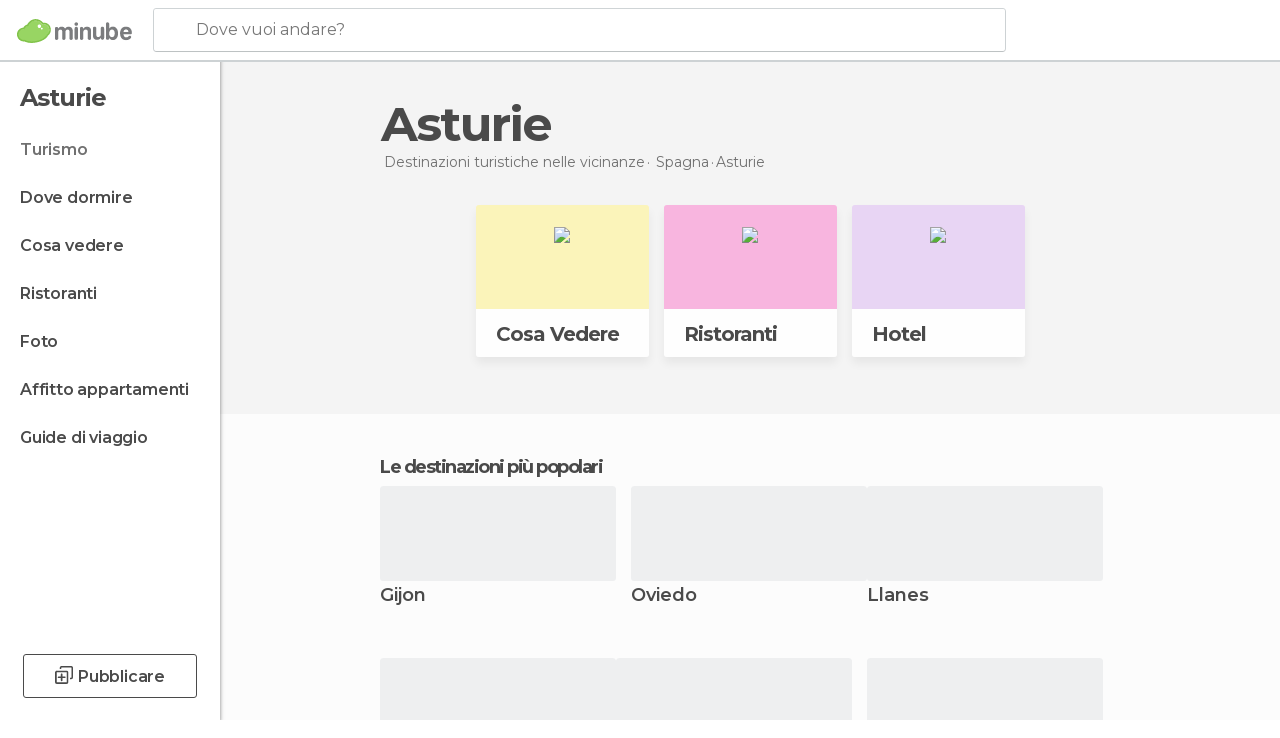

--- FILE ---
content_type: text/html; charset=UTF-8
request_url: https://www.minube.it/viaggi/spagna/asturie
body_size: 17538
content:

 
 <!DOCTYPE html><!--[if lt IE 7]> <html class="no-js lt-ie9 lt-ie8 lt-ie7" lang="it-IT"> <![endif]--><!--[if IE 7]> <html class="no-js lt-ie9 lt-ie8" lang="it-IT"> <![endif]--><!--[if IE 8]> <html class="no-js lt-ie9" lang="it-IT"> <![endif]--><!--[if gt IE 8]><!--><html class="no-js" lang="it-IT"> <!--<![endif]--><head><meta charset="UTF-8"/><meta http-equiv="Content-Type" content="text/html; charset=UTF-8"/><meta http-equiv="X-UA-COMPATIBLE" content="IE=edge"/><meta name="viewport" content="width=device-width, minimum-scale=1.0, initial-scale=1.0"><title>Viaggi Asturie e turismo Asturie | Minube</title><link rel="preconnect" crossorigin="anonymous" href="https://images.mnstatic.com"><link rel="preconnect" crossorigin="anonymous" href="https://assetscdn.mnstatic.com">
 
 <link rel="alternate" hreflang="es-ES" href="https://www.minube.com/viajes/espana/asturias"/><link rel="alternate" hreflang="x-default" href="https://www.minube.com/viajes/espana/asturias" /><link rel="alternate" hreflang="es-MX" href="https://www.minube.com.mx/viajes/espana/asturias"/><link rel="alternate" hreflang="es-CO" href="https://www.minube.com.co/viajes/espana/asturias"/><link rel="alternate" hreflang="es-AR" href="https://www.minube.com.ar/viajes/espana/asturias"/><link rel="alternate" hreflang="it" href="https://www.minube.it/viaggi/spagna/asturie"/><link rel="alternate" hreflang="pt" href="https://www.minube.pt/viagens/espanha/asturias"/><link rel="alternate" hreflang="pt-BR" href="https://www.minube.com.br/viagens/espanha/asturias"/><link rel="alternate" hreflang="fr" href="https://www.monnuage.fr/voyage/espagne/asturies"/><link rel="alternate" hreflang="en-US" href="https://www.minube.net/travel/spain/asturias"/><link rel="alternate" hreflang="en-GB" href="https://www.minube.co.uk/travel/spain/asturias"/><link rel="alternate" hreflang="es" href="https://www.minube.com/viajes/espana/asturias"/><link rel="alternate" hreflang="en" href="https://www.minube.net/travel/spain/asturias"/><meta name="description" content="Scopri il turismo di Asturie in Minube: cosa fare e cosa vedere di Asturie, ristoranti, hotel... Tutto per i tuoi viaggi a Asturie"/><link rel="canonical" href="https://www.minube.it/viaggi/spagna/asturie"/><meta name="keywords"
 content="Asturie, viaggiare a asturie, viaggi a asturie, turismo a asturie, vacanze a asturie"/><meta name="robots" content="index,follow"/><link rel="apple-touch-icon" sizes="180x180" href="https://contentdelivery.mnstatic.com/1/favicon/apple-touch-icon.png"><link rel="icon" type="image/png" sizes="32x32" href="https://contentdelivery.mnstatic.com/1/favicon/favicon-32x32.png"><link rel="icon" type="image/png" sizes="16x16" href="https://contentdelivery.mnstatic.com/1/favicon/favicon-16x16.png"><link rel="shortcut icon" href="https://contentdelivery.mnstatic.com/1/favicon/favicon.ico"><link rel="manifest" href="/manifest.json"/><meta name="apple-mobile-web-app-title" content="minube" /><meta name="application-name" content="minube" /><meta name="msapplication-config" content="https://contentdelivery.mnstatic.com/1/favicon/browserconfig.xml" /><meta name="theme-color" content="#007A75"/><meta property="og:title" content="Viaggi Asturie e turismo Asturie | Minube"/><meta property="og:description" content="Scopri il turismo di Asturie in Minube: cosa fare e cosa vedere di Asturie, ristoranti, hotel... Tutto per i tuoi viaggi a Asturie"/><meta property="og:site_name" content="Minube"/><meta property="og:type" content="website"/><meta name="twitter:card" content="summary"/><meta name="twitter:title" content="Viaggi Asturie e turismo Asturie | Minube"/><meta name="twitter:description" content="Scopri il turismo di Asturie in Minube: cosa fare e cosa vedere di Asturie, ristoranti, hotel... Tutto per i tuoi viaggi a Asturie"/><meta name="twitter:site" content="@minubeit"/><meta name="twitter:domain" value="minube.com" /><link rel="next" href="https://www.minube.it/viaggi/spagna/asturie?page=2"><link rel="prefetch" href="https://www.minube.com/assets/css/min/production/src/layouts/users/login.css">
<link rel='preload' as='style' href='https://fonts.minube.com/avenir.css' onload='this.rel="stylesheet"'><link rel="stylesheet" type="text/css" href="https://fonts.minube.com/avenir.css" />
<link rel='preload' as='style' href='https://fonts.googleapis.com/css?family=Montserrat:400,600,700|Open+Sans:400,600,700&subset=latin-ext,latin-ext' onload='this.rel="stylesheet"'><link rel="stylesheet" type="text/css" href="https://fonts.googleapis.com/css?family=Montserrat:400,600,700|Open+Sans:400,600,700&amp;subset=latin-ext,latin-ext" />
<link rel='preload' as='style' href='https://assetscdn.mnstatic.com/css/zzjs-9aeaf013fee96386c23fe3bafcba902a.css'><link rel="stylesheet" type="text/css" href="https://assetscdn.mnstatic.com/css/zzjs-9aeaf013fee96386c23fe3bafcba902a.css" />



 
 
 
 
 
 
 
 
 
 
 
 
 
 
 
 
 
 
 
 
 </head><body>
 

 
 
 <header>
 
<div class="actionBar">
 
<div class="main border ">
 
<div class="logo">
 
 <a class="brand icon_base icon__color_logo
"
 title="Minube"
 href="https://www.minube.it/"
 ></a></div> 
 
<div id="mnHeaderFakeInput" class="mnHeaderFakeInput"
 onclick="Minube.services.HeaderUI.focusSearcherHeader();"><div class="mnHeaderFakeInput__box display_table"><div class="display_table_cell"><div class="mnHeaderFakeInput__text"><span>Dove vuoi andare?</span></div></div></div></div><div id="mnHeaderRealInput" class="mnHeaderRealInput "
 style="display: none; opacity: 0;"><input id="mnHeaderSearcherInput" class="mnHeaderSearcherInput"
 type="text" placeholder="" autofocus/><ul id="mnHeaderSearcherResults" class="mnHeaderSearcherResults"></ul><div id="mnHeaderSearcherResultsBackground"
 class="mnHeaderSearcherResultsBackground"
 onclick="Minube.services.HeaderUI.blurSearcher();"></div><div id="mnHeaderSearcherIcon"
 class="icon sp_header_navigate icon--lensRealInput"></div><div class="close" onclick="Minube.services.HeaderUI.blurSearcher();"></div><span style="display:none;" id="gplus_button"
 data-gapiattached="true">Accedi con Google Plus</span></div><div class="widgets">
 
<div id="mnHeaderOptionsMenu" class="mnHeaderOptionsMenu share" onclick="Minube.services.HeaderUI.initShareTooltip()"><div id="mnHeaderShareTop"><div class="share_icon"></div></div></div>
 
 
<div class="profile_avatar basic"></div> 
 
<div class="mnNavigateSandwich only-mobile activitySearch"><div class="mnNavigateSandwich__lines"></div></div></div></div></div>
 
 
 
 </header>
 
 <div class="fullWidth
 "><div class="leftMenu">
 
 <div id="mnNavigate" class="mnNavigate "><div class="mnNavigate__sectionsAction only-mobile"><div class="mnNavigate__section access"><span class="mnNavigate__sectionLink access" id="access_mobile_user" onclick="Minube.services.ProfileUI.openModalLogin(null, true)">Entra</span></div><div class="section_profile"><div class="mnNavigate__section" onclick="Minube.services.UserSection.goTo('/', 'my_profile')"><span class="mnNavigate__sectionLink">Il mio profilo</span></div><div class="mnNavigate__section edit" onclick="Minube.services.UserSection.goTo('/modifica/', 'edit')"><span class="mnNavigate__sectionLink">Modifica profilo</span></div><div class="mnNavigate__section" onclick="Minube.services.Registration.logout()"><span class="mnNavigate__sectionLink">Chiudi sessione</span></div><div class="mnNavigate__section"><span class="mnNavigate__sectionLink line"/></div></div><div class="mnNavigate__section share"><span class="mnNavigate__sectionLink share" onclick="Minube.services.HeaderUI.handlerShare()">Condividere</span></div><div class="mnNavigate__section"><span class="mnNavigate__sectionLink addExperience" onclick="Minube.services.HeaderUI.headerOpenPoiUpload() ">Condividere esperienza</span></div><div class="mnNavigate__section sep"><span class="mnNavigate__sectionLink line"/></div></div><div id="mnNavigate__sectionsBlock" class="mnNavigate__sectionsBlock">
 
 
 <div id="mnNavigate__tabs" class="navTabs mnNavigate__tabs"><ul class="mover"><li class="navItem active categories "
 data-section="categories"
 onclick="Minube.services.Sidebar.switchTab('categories')">
 Menu
 </li>
 
 <li class="navItem filters "
 data-section="filters"
 onclick="Minube.services.Sidebar.switchTab('filters')">
 Filtri
 </li>
 
 </ul></div>
 
 
 <nav role="navigation" class="mnNavigate__navigation"><ul id="mnNavigate__categoriesBlock" class="mnNavigate__categoriesBlock mnNavigate__tabContent active" data-section="categories">
 
 
 <li class="mnNavigate__location ">Asturie</li>
 
 
 
<li class="mnNavigate__section all current noCounter"><div class="mnNavigate__icon icon_base icon__all"></div><a class="mnNavigate__sectionLink" href="https://www.minube.it/viaggi/spagna/asturie" title="Viaggi a Asturie: Turismo a Asturie"> Turismo </a>
 
 </li>
 
  
 
 
<li class="mnNavigate__section sleep noCounter"><div class="mnNavigate__icon icon_base icon__sleep"></div><a class="mnNavigate__sectionLink" href="https://www.minube.it/dove-dormire/spagna/asturie" title="Alloggi dove dormire a Asturie"> Dove dormire </a>
 
 </li>
 
  
 
 
<li class="mnNavigate__section tosee noCounter"><div class="mnNavigate__icon icon_base icon__tosee"></div><a class="mnNavigate__sectionLink" href="https://www.minube.it/cosa-vedere/spagna/asturie" title="Che vedere a Asturie, che fare e che visitare"> Cosa vedere </a>
 
 </li>
 
  
 
 
<li class="mnNavigate__section eat noCounter"><div class="mnNavigate__icon icon_base icon__eat"></div><a class="mnNavigate__sectionLink" href="https://www.minube.it/ristoranti/spagna/asturie" title="Ristoranti aAsturie: Pranzo e cena"> Ristoranti </a>
 
 </li>
 
  
 
 
<li class="mnNavigate__section pic_gallery noCounter"><div class="mnNavigate__icon icon_base icon__pic_gallery"></div><a class="mnNavigate__sectionLink" href="https://www.minube.it/foto/asturie-z994" title="Foto di Asturie"> Foto </a>
 
 </li>
 
  
 
 
<li class="mnNavigate__section guides noCounter"><div class="mnNavigate__icon icon_base icon__guides"></div><a class="mnNavigate__sectionLink" href="https://www.minube.it/guide/spagna/asturie" title="Guida turistica di Asturie"> Guide di viaggio </a>
 
 </li>
 
 
 
 </ul></nav></div><div class="buttonPublish">
 
<div class="buttonMain outline normal withIcon default"
 style=""
 onclick="Minube.services.HeaderUI.headerOpenPoiUpload() "
 ><div class="display_table"><div class="display_table_cell"><span class="icon icon_base ic_post_darkgray"></span><span class="text" style="">Pubblicare</span></div></div></div></div></div>
 
 
 
 
 </div><div class="content withSidebar "><div class="headerPlace"><div class="container">
 
<h1 itemprop="name" >Asturie</h1>
 
<div class="breadcrumb-box" itemscope itemtype="http://schema.org/BreadcrumbList"><ul><li itemprop="itemListElement" itemscope itemtype="http://schema.org/ListItem" ><a title="Destinazioni turistiche nelle vicinanze" href="https://www.minube.it/destinazioni"><b itemprop="name">Destinazioni turistiche nelle vicinanze</b></a><meta itemprop="position" content="1" /><meta itemprop="item" content="https://www.minube.it/destinazioni" /></li>
  <li itemprop="itemListElement" itemscope itemtype="http://schema.org/ListItem" ><a title="Turismo di Spagna : Viaggi a Spagna" href="https://www.minube.it/viaggi/spagna"><b itemprop="name">Spagna</b></a><meta itemprop="position" content="2" /><meta itemprop="item" content="https://www.minube.it/viaggi/spagna" /></li><li class="last" ><span>Asturie</span></li></ul></div></div></div>
 
 <div class="plainBricks"><div class="container wideFirst">
 
 
 
 
<div class="baseCard riverCard
 wideFirst brickCard
" aria-label="" onclick="Minube.services.plainBricks.goToSection('https://www.minube.it/cosa-vedere/spagna/asturie', 'tosee')"
 ><div class="backColor" style="background-color:#fcf4ba;"><img class="image" src="https://images.mnstatic.com/statics/destination/bricks/quever_turismo.png" alt="Asturie - Cosa Vedere"/></div><div class="titleContainer"><div class="subtitleItem"></div>
 
 <label class="titleItem"> Cosa Vedere
</label></div></div>
 
 
 
 
<div class="baseCard riverCard
 wideFirst brickCard
" aria-label="" onclick="Minube.services.plainBricks.goToSection('https://www.minube.it/ristoranti/spagna/asturie', 'eat')"
 ><div class="backColor" style="background-color:#f9b5df;"><img class="image" src="https://images.mnstatic.com/statics/destination/bricks/restaurantes_turismo.png" alt="Asturie - Ristoranti"/></div><div class="titleContainer"><div class="subtitleItem"></div>
 
 <label class="titleItem"> Ristoranti
</label></div></div>
 
 
 
 
<div class="baseCard riverCard
 wideFirst brickCard
" aria-label="" onclick="Minube.services.plainBricks.goToSection('https://www.minube.it/dove-dormire/spagna/asturie', 'sleep')"
 ><div class="backColor" style="background-color:#e8d5f5;"><img class="image" src="https://images.mnstatic.com/statics/destination/bricks/hoteles_turismo.png" alt="Asturie - Hotel"/></div><div class="titleContainer"><div class="subtitleItem"></div>
 
 <label class="titleItem"> Hotel
</label></div></div></div></div>
 
 
 <div class="riverContainer noGrid">
  <div class="itemsGrid " id="itemsGrid" style=""><div class="container">
 
 
 
 
 
<div class="river detail " >
 
<div class="headerRiver left headerTitle"><div class="titleList "><span><div class="title ">
 Le destinazioni più popolari
 </div></span></div></div>
 
<div class="riverItems">
 
 
 
 
 
 
<div class="baseCard riverCard
 locationCard gridCardlargeCard
" aria-label="" data-id_location="5005" data-level="c" onclick="Minube.services.Card.goToCard('https\x3A\x2F\x2Fwww.minube.it\x2Fviaggi\x2Fspagna\x2Fasturie\x2Fgijon','location',{location_id : 5005, location_level: 'City'}); event.stopPropagation()"
 >
 
 
 <div class="imageCard" data-src='https://images.mnstatic.com/10/dc/10dc21829bdbc6a32cf2c77e2db867a5.jpg' data-dynamic-source='true' data-dynamic-quality='60' data-dynamic-auto-width-height='1' data-dynamic-fit='crop' data-dynamic-custom-attrs='1' ></div>
 
 <div class="contentItem "><div class="subtitleItem"></div>
 
 
 <a class="titleItem" href="https://www.minube.it/viaggi/spagna/asturie/gijon" onclick="event.stopPropagation();" title="Turismo di Gijon : Viaggi a Gijon" target="_self"> Gijon
</a></div></div>

 
 
 
 
 
 
<div class="baseCard riverCard
 locationCard gridCardlargeCard
" aria-label="" data-id_location="5014" data-level="c" onclick="Minube.services.Card.goToCard('https\x3A\x2F\x2Fwww.minube.it\x2Fviaggi\x2Fspagna\x2Fasturie\x2Foviedo','location',{location_id : 5014, location_level: 'City'}); event.stopPropagation()"
 >
 
 
 <div class="imageCard" data-src='https://images.mnstatic.com/6b/41/6b41eb8bc507be9fe030dbb487787f21.jpg' data-dynamic-source='true' data-dynamic-quality='60' data-dynamic-auto-width-height='1' data-dynamic-fit='crop' data-dynamic-custom-attrs='1' ></div>
 
 <div class="contentItem "><div class="subtitleItem"></div>
 
 
 <a class="titleItem" href="https://www.minube.it/viaggi/spagna/asturie/oviedo" onclick="event.stopPropagation();" title="Turismo di Oviedo : Viaggi a Oviedo" target="_self"> Oviedo
</a></div></div>

 
 
 
 
 
 
<div class="baseCard riverCard
 locationCard gridCardlargeCard
" aria-label="" data-id_location="28925" data-level="c" onclick="Minube.services.Card.goToCard('https\x3A\x2F\x2Fwww.minube.it\x2Fviaggi\x2Fspagna\x2Fasturie\x2Fllanes','location',{location_id : 28925, location_level: 'City'}); event.stopPropagation()"
 >
 
 
 <div class="imageCard" data-src='https://images.mnstatic.com/33/7f/337f7a5ff9e81deecfedd8b4560ca6ce.jpg' data-dynamic-source='true' data-dynamic-quality='60' data-dynamic-auto-width-height='1' data-dynamic-fit='crop' data-dynamic-custom-attrs='1' ></div>
 
 <div class="contentItem "><div class="subtitleItem"></div>
 
 
 <a class="titleItem" href="https://www.minube.it/viaggi/spagna/asturie/llanes" onclick="event.stopPropagation();" title="Turismo di Llanes : Viaggi a Llanes" target="_self"> Llanes
</a></div></div>

 
 
 
 
 
 
<div class="baseCard riverCard
 locationCard gridCardlargeCard
" aria-label="" data-id_location="28901" data-level="c" onclick="Minube.services.Card.goToCard('https\x3A\x2F\x2Fwww.minube.it\x2Fviaggi\x2Fspagna\x2Fasturie\x2Fcangas_de_onis','location',{location_id : 28901, location_level: 'City'}); event.stopPropagation()"
 >
 
 
 <div class="imageCard" data-src='https://images.mnstatic.com/43/68/43682bd813bdc1da831bbcea47a1c7bd.jpg' data-dynamic-source='true' data-dynamic-quality='60' data-dynamic-auto-width-height='1' data-dynamic-fit='crop' data-dynamic-custom-attrs='1' ></div>
 
 <div class="contentItem "><div class="subtitleItem"></div>
 
 
 <a class="titleItem" href="https://www.minube.it/viaggi/spagna/asturie/cangas_de_onis" onclick="event.stopPropagation();" title="Turismo di Cangas de Onís : Viaggi a Cangas de Onís" target="_self"> Cangas de Onís
</a></div></div>

 
 
 
 
 
 
<div class="baseCard riverCard
 locationCard gridCardlargeCard
" aria-label="" data-id_location="28894" data-level="c" onclick="Minube.services.Card.goToCard('https\x3A\x2F\x2Fwww.minube.it\x2Fviaggi\x2Fspagna\x2Fasturie\x2Faviles','location',{location_id : 28894, location_level: 'City'}); event.stopPropagation()"
 >
 
 
 <div class="imageCard" data-src='https://images.mnstatic.com/86/cc/86cc36832c732b40485ec88239141138.jpg' data-dynamic-source='true' data-dynamic-quality='60' data-dynamic-auto-width-height='1' data-dynamic-fit='crop' data-dynamic-custom-attrs='1' ></div>
 
 <div class="contentItem "><div class="subtitleItem"></div>
 
 
 <a class="titleItem" href="https://www.minube.it/viaggi/spagna/asturie/aviles" onclick="event.stopPropagation();" title="Turismo di Aviles : Viaggi a Aviles" target="_self"> Aviles
</a></div></div>

 
 
 
 
 
 
<div class="baseCard riverCard
 locationCard gridCardlargeCard
" aria-label="" data-id_location="238961" data-level="c" onclick="Minube.services.Card.goToCard('https\x3A\x2F\x2Fwww.minube.it\x2Fviaggi\x2Fspagna\x2Fasturie\x2Fvillaviciosa','location',{location_id : 238961, location_level: 'City'}); event.stopPropagation()"
 >
 
 
 <div class="imageCard" data-src='https://images.mnstatic.com/78/3d/783db63957f7fb2feabe2f2c96e6057a.jpg' data-dynamic-source='true' data-dynamic-quality='60' data-dynamic-auto-width-height='1' data-dynamic-fit='crop' data-dynamic-custom-attrs='1' ></div>
 
 <div class="contentItem "><div class="subtitleItem"></div>
 
 
 <a class="titleItem" href="https://www.minube.it/viaggi/spagna/asturie/villaviciosa" onclick="event.stopPropagation();" title="Turismo di Villaviciosa : Viaggi a Villaviciosa" target="_self"> Villaviciosa
</a></div></div>

 
 
 
 
 
 
<div class="baseCard riverCard
 locationCard gridCardlargeCard
" aria-label="" data-id_location="236904" data-level="c" onclick="Minube.services.Card.goToCard('https\x3A\x2F\x2Fwww.minube.it\x2Fviaggi\x2Fspagna\x2Fasturie\x2Fribadesella','location',{location_id : 236904, location_level: 'City'}); event.stopPropagation()"
 >
 
 
 <div class="imageCard" data-src='https://images.mnstatic.com/af/ce/afcea9d63a6d6fe462124f4378082498.jpg' data-dynamic-source='true' data-dynamic-quality='60' data-dynamic-auto-width-height='1' data-dynamic-fit='crop' data-dynamic-custom-attrs='1' ></div>
 
 <div class="contentItem "><div class="subtitleItem"></div>
 
 
 <a class="titleItem" href="https://www.minube.it/viaggi/spagna/asturie/ribadesella" onclick="event.stopPropagation();" title="Turismo di Ribadesella : Viaggi a Ribadesella" target="_self"> Ribadesella
</a></div></div>

 
 
 
 
 
 
<div class="baseCard riverCard
 locationCard gridCardlargeCard
" aria-label="" data-id_location="233523" data-level="c" onclick="Minube.services.Card.goToCard('https\x3A\x2F\x2Fwww.minube.it\x2Fviaggi\x2Fspagna\x2Fasturie\x2Fcudillero','location',{location_id : 233523, location_level: 'City'}); event.stopPropagation()"
 >
 
 
 <div class="imageCard" data-src='https://images.mnstatic.com/49/ad/49adc45996f7320746894be133be6c29.jpg' data-dynamic-source='true' data-dynamic-quality='60' data-dynamic-auto-width-height='1' data-dynamic-fit='crop' data-dynamic-custom-attrs='1' ></div>
 
 <div class="contentItem "><div class="subtitleItem"></div>
 
 
 <a class="titleItem" href="https://www.minube.it/viaggi/spagna/asturie/cudillero" onclick="event.stopPropagation();" title="Turismo di Cudillero : Viaggi a Cudillero" target="_self"> Cudillero
</a></div></div>

 
 
 
 
 
 
<div class="baseCard riverCard
 locationCard gridCardlargeCard
" aria-label="" data-id_location="232831" data-level="c" onclick="Minube.services.Card.goToCard('https\x3A\x2F\x2Fwww.minube.it\x2Fviaggi\x2Fspagna\x2Fasturie\x2Fcangas_del_narcea','location',{location_id : 232831, location_level: 'City'}); event.stopPropagation()"
 >
 
 
 <div class="imageCard" data-src='https://images.mnstatic.com/70/b5/70b5b0dbe269c2d42a9dfa4d52cd4f57.jpg' data-dynamic-source='true' data-dynamic-quality='60' data-dynamic-auto-width-height='1' data-dynamic-fit='crop' data-dynamic-custom-attrs='1' ></div>
 
 <div class="contentItem "><div class="subtitleItem"></div>
 
 
 <a class="titleItem" href="https://www.minube.it/viaggi/spagna/asturie/cangas_del_narcea" onclick="event.stopPropagation();" title="Turismo di Cangas del Narcea : Viaggi a Cangas del Narcea" target="_self"> Cangas del Narcea
</a></div></div>

 
 
 
 
 
 
<div class="baseCard riverCard
 locationCard gridCardlargeCard
" aria-label="" data-id_location="233399" data-level="c" onclick="Minube.services.Card.goToCard('https\x3A\x2F\x2Fwww.minube.it\x2Fviaggi\x2Fspagna\x2Fasturie\x2Fcolunga','location',{location_id : 233399, location_level: 'City'}); event.stopPropagation()"
 >
 
 
 <div class="imageCard" data-src='https://images.mnstatic.com/9a/11/9a1125f4165866c24d3afd302c458cc5.jpg' data-dynamic-source='true' data-dynamic-quality='60' data-dynamic-auto-width-height='1' data-dynamic-fit='crop' data-dynamic-custom-attrs='1' ></div>
 
 <div class="contentItem "><div class="subtitleItem"></div>
 
 
 <a class="titleItem" href="https://www.minube.it/viaggi/spagna/asturie/colunga" onclick="event.stopPropagation();" title="Turismo di Colunga : Viaggi a Colunga" target="_self"> Colunga
</a></div></div>

 
 
 
 
 
 
<div class="baseCard riverCard
 locationCard gridCardlargeCard
" aria-label="" data-id_location="236488" data-level="c" onclick="Minube.services.Card.goToCard('https\x3A\x2F\x2Fwww.minube.it\x2Fviaggi\x2Fspagna\x2Fasturie\x2Fpilona','location',{location_id : 236488, location_level: 'City'}); event.stopPropagation()"
 >
 
 
 <div class="imageCard" data-src='https://images.mnstatic.com/f6/1c/f61c5957643b501d217f77fd636b575b.jpg' data-dynamic-source='true' data-dynamic-quality='60' data-dynamic-auto-width-height='1' data-dynamic-fit='crop' data-dynamic-custom-attrs='1' ></div>
 
 <div class="contentItem "><div class="subtitleItem"></div>
 
 
 <a class="titleItem" href="https://www.minube.it/viaggi/spagna/asturie/pilona" onclick="event.stopPropagation();" title="Turismo di Piloña : Viaggi a Piloña" target="_self"> Piloña
</a></div></div>

 
 
 
 
 
 
<div class="baseCard riverCard
 locationCard gridCardlargeCard
" aria-label="" data-id_location="232678" data-level="c" onclick="Minube.services.Card.goToCard('https\x3A\x2F\x2Fwww.minube.it\x2Fviaggi\x2Fspagna\x2Fasturie\x2Fcabrales','location',{location_id : 232678, location_level: 'City'}); event.stopPropagation()"
 >
 
 
 <div class="imageCard" data-src='https://images.mnstatic.com/9b/45/9b45e7ccab5c3e365f92bb9c69833d07.jpg' data-dynamic-source='true' data-dynamic-quality='60' data-dynamic-auto-width-height='1' data-dynamic-fit='crop' data-dynamic-custom-attrs='1' ></div>
 
 <div class="contentItem "><div class="subtitleItem"></div>
 
 
 <a class="titleItem" href="https://www.minube.it/viaggi/spagna/asturie/cabrales" onclick="event.stopPropagation();" title="Turismo di Cabrales : Viaggi a Cabrales" target="_self"> Cabrales
</a></div></div>

 
 
 
 
 
 
<div class="baseCard riverCard
 locationCard gridCardlargeCard
" aria-label="" data-id_location="235925" data-level="c" onclick="Minube.services.Card.goToCard('https\x3A\x2F\x2Fwww.minube.it\x2Fviaggi\x2Fspagna\x2Fasturie\x2Fnava','location',{location_id : 235925, location_level: 'City'}); event.stopPropagation()"
 >
 
 
 <div class="imageCard" data-src='https://images.mnstatic.com/aa/6e/aa6efd8f0675381e4f5c321a827705d2.jpg' data-dynamic-source='true' data-dynamic-quality='60' data-dynamic-auto-width-height='1' data-dynamic-fit='crop' data-dynamic-custom-attrs='1' ></div>
 
 <div class="contentItem "><div class="subtitleItem"></div>
 
 
 <a class="titleItem" href="https://www.minube.it/viaggi/spagna/asturie/nava" onclick="event.stopPropagation();" title="Turismo di Nava : Viaggi a Nava" target="_self"> Nava
</a></div></div>

 
 
 
 
 
 
<div class="baseCard riverCard
 locationCard gridCardlargeCard
" aria-label="" data-id_location="237815" data-level="c" onclick="Minube.services.Card.goToCard('https\x3A\x2F\x2Fwww.minube.it\x2Fviaggi\x2Fspagna\x2Fasturie\x2Ftapia_de_casariego','location',{location_id : 237815, location_level: 'City'}); event.stopPropagation()"
 >
 
 
 <div class="imageCard" data-src='https://images.mnstatic.com/b3/32/b332bf05ca404d11a80fe2787a123802.jpg' data-dynamic-source='true' data-dynamic-quality='60' data-dynamic-auto-width-height='1' data-dynamic-fit='crop' data-dynamic-custom-attrs='1' ></div>
 
 <div class="contentItem "><div class="subtitleItem"></div>
 
 
 <a class="titleItem" href="https://www.minube.it/viaggi/spagna/asturie/tapia_de_casariego" onclick="event.stopPropagation();" title="Turismo di Tapia de Casariego : Viaggi a Tapia de Casariego" target="_self"> Tapia de Casariego
</a></div></div>

 
 
 
 
 
 
<div class="baseCard riverCard
 locationCard gridCardlargeCard
" aria-label="" data-id_location="235590" data-level="c" onclick="Minube.services.Card.goToCard('https\x3A\x2F\x2Fwww.minube.it\x2Fviaggi\x2Fspagna\x2Fasturie\x2Fmieres','location',{location_id : 235590, location_level: 'City'}); event.stopPropagation()"
 >
 
 
 <div class="imageCard" data-src='https://images.mnstatic.com/0b/fb/0bfb114de8c3dc59050a1be41de95d4b.jpg' data-dynamic-source='true' data-dynamic-quality='60' data-dynamic-auto-width-height='1' data-dynamic-fit='crop' data-dynamic-custom-attrs='1' ></div>
 
 <div class="contentItem "><div class="subtitleItem"></div>
 
 
 <a class="titleItem" href="https://www.minube.it/viaggi/spagna/asturie/mieres" onclick="event.stopPropagation();" title="Turismo di Mieres : Viaggi a Mieres" target="_self"> Mieres
</a></div></div>

 
 
 
 
 
 
<div class="baseCard riverCard
 locationCard gridCardlargeCard
" aria-label="" data-id_location="303759" data-level="c" onclick="Minube.services.Card.goToCard('https\x3A\x2F\x2Fwww.minube.it\x2Fviaggi\x2Fspagna\x2Fasturie\x2Fluarca','location',{location_id : 303759, location_level: 'City'}); event.stopPropagation()"
 >
 
 
 <div class="imageCard" data-src='https://images.mnstatic.com/13/f8/13f8a6eff377ed0ca1150a9000823c39.jpg' data-dynamic-source='true' data-dynamic-quality='60' data-dynamic-auto-width-height='1' data-dynamic-fit='crop' data-dynamic-custom-attrs='1' ></div>
 
 <div class="contentItem "><div class="subtitleItem"></div>
 
 
 <a class="titleItem" href="https://www.minube.it/viaggi/spagna/asturie/luarca" onclick="event.stopPropagation();" title="Turismo di Luarca : Viaggi a Luarca" target="_self"> Luarca
</a></div></div>

 
 
 
 
 
 
<div class="baseCard riverCard
 locationCard gridCardlargeCard
" aria-label="" data-id_location="309297" data-level="c" onclick="Minube.services.Card.goToCard('https\x3A\x2F\x2Fwww.minube.it\x2Fviaggi\x2Fspagna\x2Fasturie\x2Fcandas','location',{location_id : 309297, location_level: 'City'}); event.stopPropagation()"
 >
 
 
 <div class="imageCard" data-src='https://images.mnstatic.com/25/38/2538b1c097b900075d9a7905b4758926.jpg' data-dynamic-source='true' data-dynamic-quality='60' data-dynamic-auto-width-height='1' data-dynamic-fit='crop' data-dynamic-custom-attrs='1' ></div>
 
 <div class="contentItem "><div class="subtitleItem"></div>
 
 
 <a class="titleItem" href="https://www.minube.it/viaggi/spagna/asturie/candas" onclick="event.stopPropagation();" title="Turismo di Candás : Viaggi a Candás" target="_self"> Candás
</a></div></div>

 
 
 
 
 
 
<div class="baseCard riverCard
 locationCard gridCardlargeCard
" aria-label="" data-id_location="237718" data-level="c" onclick="Minube.services.Card.goToCard('https\x3A\x2F\x2Fwww.minube.it\x2Fviaggi\x2Fspagna\x2Fasturie\x2Fsomiedo','location',{location_id : 237718, location_level: 'City'}); event.stopPropagation()"
 >
 
 
 <div class="imageCard" data-src='https://images.mnstatic.com/1a/9e/1a9ed4498ad44e98255ef4c3da93b280.jpg' data-dynamic-source='true' data-dynamic-quality='60' data-dynamic-auto-width-height='1' data-dynamic-fit='crop' data-dynamic-custom-attrs='1' ></div>
 
 <div class="contentItem "><div class="subtitleItem"></div>
 
 
 <a class="titleItem" href="https://www.minube.it/viaggi/spagna/asturie/somiedo" onclick="event.stopPropagation();" title="Turismo di Somiedo : Viaggi a Somiedo" target="_self"> Somiedo
</a></div></div>

 
 
 
 
 
 
<div class="baseCard riverCard
 locationCard gridCardlargeCard
" aria-label="" data-id_location="236000" data-level="c" onclick="Minube.services.Card.goToCard('https\x3A\x2F\x2Fwww.minube.it\x2Fviaggi\x2Fspagna\x2Fasturie\x2Fnavia','location',{location_id : 236000, location_level: 'City'}); event.stopPropagation()"
 >
 
 
 <div class="imageCard" data-src='https://images.mnstatic.com/5c/47/5c47b4fbb340bef835d9af01489d1c11.jpg' data-dynamic-source='true' data-dynamic-quality='60' data-dynamic-auto-width-height='1' data-dynamic-fit='crop' data-dynamic-custom-attrs='1' ></div>
 
 <div class="contentItem "><div class="subtitleItem"></div>
 
 
 <a class="titleItem" href="https://www.minube.it/viaggi/spagna/asturie/navia" onclick="event.stopPropagation();" title="Turismo di Navia : Viaggi a Navia" target="_self"> Navia
</a></div></div>

 
 
 
 
 
 
<div class="baseCard riverCard
 locationCard gridCardlargeCard
" aria-label="" data-id_location="236664" data-level="c" onclick="Minube.services.Card.goToCard('https\x3A\x2F\x2Fwww.minube.it\x2Fviaggi\x2Fspagna\x2Fasturie\x2Fpravia','location',{location_id : 236664, location_level: 'City'}); event.stopPropagation()"
 >
 
 
 <div class="imageCard" data-src='https://images.mnstatic.com/0f/34/0f34fa2a4187c46fc5035c57b94de342.jpg' data-dynamic-source='true' data-dynamic-quality='60' data-dynamic-auto-width-height='1' data-dynamic-fit='crop' data-dynamic-custom-attrs='1' ></div>
 
 <div class="contentItem "><div class="subtitleItem"></div>
 
 
 <a class="titleItem" href="https://www.minube.it/viaggi/spagna/asturie/pravia" onclick="event.stopPropagation();" title="Turismo di Pravia : Viaggi a Pravia" target="_self"> Pravia
</a></div></div>

 
</div>
 
 </div></div></div>
  
<div class="sponsored-container"></div>
 
 
 
<div class="river arrows " data-type_form="carousel" data-carousel_id="mainRiver_1" data-type="tosee" data-total_elements="20">
 
<div class="headerRiver withoutContainer left headerTitle"><div class="titleList "><h3><a onclick="Minube.services.CarouselRiver.goDetail('https://www.minube.it/cosa-vedere/spagna/asturie');return false;" href="https://www.minube.it/cosa-vedere/spagna/asturie" class="link" >
 Cosa vedere a Asturie</a></h3></div></div><div class="riverItems">
 
 
 
 
 
 
<div class="baseCard riverCard
 poiCard 
" aria-label="" data-id_poi="8933" onclick="Minube.services.Card.goToCard('https\x3A\x2F\x2Fwww.minube.it\x2Fposto\x2Dpreferito\x2Flaghi\x2Ddi\x2Dcovadonga\x2Da8933','poi',{poi_id : '8933' , activities : '0'}); event.stopPropagation()"
 >
 
 
 <div class="imageCard" data-src='https://images.mnstatic.com/02/98/02985a142fdda1a4aa3211066f3cdaca.jpg' data-dynamic-source='true' data-dynamic-quality='60' data-dynamic-auto-width-height='1' data-dynamic-fit='crop' data-dynamic-custom-attrs='1' ></div>
 
 <div class="contentItem "><div class="subtitleItem">
 Laghi di Covadonga
 </div>
 
 
 <a class="titleItem" href="https://www.minube.it/posto-preferito/laghi-di-covadonga-a8933" onclick="event.stopPropagation();" title="Laghi di Covadonga" target="_self"> Laghi di Covadonga
</a>
 
<div class="staticRating">
 
 <div class="starsRatingMeter"><span style="width: 94.678%"></span></div>
 
<div class="ratingSideText"><div class="ratingTextShown">(233)</div></div></div></div></div>

 
 
 
 
 
 
<div class="baseCard riverCard
 poiCard 
" aria-label="" data-id_poi="168" onclick="Minube.services.Card.goToCard('https\x3A\x2F\x2Fwww.minube.it\x2Fposto\x2Dpreferito\x2Fsantuario\x2Ddi\x2Dcovadonga\x2D\x2Da168','poi',{poi_id : '168' , activities : '0'}); event.stopPropagation()"
 >
 
 
 <div class="imageCard" data-src='https://images.mnstatic.com/26/81/2681b7b7a54d103c2d537092a44fe627.jpg' data-dynamic-source='true' data-dynamic-quality='60' data-dynamic-auto-width-height='1' data-dynamic-fit='crop' data-dynamic-custom-attrs='1' ></div>
 
 <div class="contentItem "><div class="subtitleItem">
 Chiese di Covadonga
 </div>
 
 
 <a class="titleItem" href="https://www.minube.it/posto-preferito/santuario-di-covadonga--a168" onclick="event.stopPropagation();" title="Santuario di Covadonga" target="_self"> Santuario di Covadonga
</a>
 
<div class="staticRating">
 
 <div class="starsRatingMeter"><span style="width: 91.14%"></span></div>
 
<div class="ratingSideText"><div class="ratingTextShown">(158)</div></div></div></div></div>

 
 
 
 
 
 
<div class="baseCard riverCard
 poiCard 
" aria-label="" data-id_poi="243" onclick="Minube.services.Card.goToCard('https\x3A\x2F\x2Fwww.minube.it\x2Fposto\x2Dpreferito\x2Fspiaggia\x2Ddi\x2Dsan\x2Dlorenzo\x2Da243','poi',{poi_id : '243' , activities : '0'}); event.stopPropagation()"
 >
 
 
 <div class="imageCard" data-src='https://images.mnstatic.com/26/92/26921e2aaf7c148fa057d36c0fe351a8.jpg' data-dynamic-source='true' data-dynamic-quality='60' data-dynamic-auto-width-height='1' data-dynamic-fit='crop' data-dynamic-custom-attrs='1' ></div>
 
 <div class="contentItem "><div class="subtitleItem">
 Spiagge di Gijon
 </div>
 
 
 <a class="titleItem" href="https://www.minube.it/posto-preferito/spiaggia-di-san-lorenzo-a243" onclick="event.stopPropagation();" title="Spiaggia di San Lorenzo" target="_self"> Spiaggia di San Lorenzo
</a>
 
<div class="staticRating">
 
 <div class="starsRatingMeter"><span style="width: 100%"></span></div>
 
<div class="ratingSideText"><div class="ratingTextShown">(163)</div></div></div></div></div>

 
 
 
 
 
 
<div class="baseCard riverCard
 poiCard 
" aria-label="" data-id_poi="20913" onclick="Minube.services.Card.goToCard('https\x3A\x2F\x2Fwww.minube.it\x2Fposto\x2Dpreferito\x2Flastres\x2D\x2Da20913','poi',{poi_id : '20913' , activities : '0'}); event.stopPropagation()"
 >
 
 
 <div class="imageCard" data-src='https://images.mnstatic.com/44/50/4450bbca119a5eb36a506adeb90d6abd.jpg' data-dynamic-source='true' data-dynamic-quality='60' data-dynamic-auto-width-height='1' data-dynamic-fit='crop' data-dynamic-custom-attrs='1' ></div>
 
 <div class="contentItem "><div class="subtitleItem">
 Villaggi di Lastres
 </div>
 
 
 <a class="titleItem" href="https://www.minube.it/posto-preferito/lastres--a20913" onclick="event.stopPropagation();" title="Lastres" target="_self"> Lastres
</a>
 
<div class="staticRating">
 
 <div class="starsRatingMeter"><span style="width: 100%"></span></div>
 
<div class="ratingSideText"><div class="ratingTextShown">(102)</div></div></div></div></div>

 
 
 
 
 
 
<div class="baseCard riverCard
 poiCard 
" aria-label="" data-id_poi="6441" onclick="Minube.services.Card.goToCard('https\x3A\x2F\x2Fwww.minube.it\x2Fposto\x2Dpreferito\x2Froman\x2Dbridge\x2Da6441','poi',{poi_id : '6441' , activities : '0'}); event.stopPropagation()"
 >
 
 
 <div class="imageCard" data-src='https://images.mnstatic.com/ad/12/ad1219075d1c77fbf9df964364a2b7d7.jpg' data-dynamic-source='true' data-dynamic-quality='60' data-dynamic-auto-width-height='1' data-dynamic-fit='crop' data-dynamic-custom-attrs='1' ></div>
 
 <div class="contentItem "><div class="subtitleItem">
 Monumenti Storici di Cangas de Onís
 </div>
 
 
 <a class="titleItem" href="https://www.minube.it/posto-preferito/roman-bridge-a6441" onclick="event.stopPropagation();" title="Ponte Romano" target="_self"> Ponte Romano
</a>
 
<div class="staticRating">
 
 <div class="starsRatingMeter"><span style="width: 100%"></span></div>
 
<div class="ratingSideText"><div class="ratingTextShown">(111)</div></div></div></div></div>

 
 <div class="extraCard riverCard baseCard"><div class="content">
 
<div class="buttonMain btnSeeAll outline normal fab withIcon secondary"
 style=""
 onclick="Minube.services.CarouselRiver.goDetail('https://www.minube.it/cosa-vedere/spagna/asturie');return false; "
 ><div class="display_table"><div class="display_table_cell"><span class="icon icon_base ic_arrow_right_secondary"></span></div></div></div><div class="text"><span>Vedi tutto</span></div></div></div></div>
 
 
<div class="buttonMain btnSeeAll outline normal secondary"
 style=""
 onclick="Minube.services.CarouselRiver.goDetail('https://www.minube.it/cosa-vedere/spagna/asturie');return false; "
 ><div class="display_table"><div class="display_table_cell"><span class="text" style="">Vedi tutto (1.994)</span></div></div></div></div>
  
 
 
<div class="river arrows " data-type_form="carousel" data-carousel_id="mainRiver_2" data-type="eat" data-total_elements="20">
 
<div class="headerRiver withoutContainer left headerTitle"><div class="titleList "><h3><a onclick="Minube.services.CarouselRiver.goDetail('https://www.minube.it/ristoranti/spagna/asturie');return false;" href="https://www.minube.it/ristoranti/spagna/asturie" class="link" >
 Ristoranti a Asturie</a></h3></div></div><div class="riverItems">
 
 
 
 
 
 
<div class="baseCard riverCard
 poiCard 
" aria-label="" data-id_poi="118038" onclick="Minube.services.Card.goToCard('https\x3A\x2F\x2Fwww.minube.it\x2Fposto\x2Dpreferito\x2Ftierra\x2Dastur\x2Dponiente\x2D\x2Da118038','poi',{poi_id : '118038' , activities : '0'}); event.stopPropagation()"
 >
 
 
 <div class="imageCard" data-src='https://images.mnstatic.com/8b/4e/8b4e680ffc94a782d0060063678f46d8.jpg' data-dynamic-source='true' data-dynamic-quality='60' data-dynamic-auto-width-height='1' data-dynamic-fit='crop' data-dynamic-custom-attrs='1' ></div>
 
 <div class="contentItem "><div class="subtitleItem">
 Ristoranti di Gijon
 </div>
 
 
 <a class="titleItem" href="https://www.minube.it/posto-preferito/tierra-astur-poniente--a118038" onclick="event.stopPropagation();" title="Sidrería Tierra Astur Poniente" target="_self"> Sidrería Tierra Astur Poniente
</a>
 
<div class="staticRating">
 
 <div class="starsRatingMeter"><span style="width: 100%"></span></div>
 
<div class="ratingSideText"><div class="ratingTextShown">(70)</div></div></div></div></div>

 
 
 
 
 
 
<div class="baseCard riverCard
 poiCard 
" aria-label="" data-id_poi="504" onclick="Minube.services.Card.goToCard('https\x3A\x2F\x2Fwww.minube.it\x2Fposto\x2Dpreferito\x2Fristorante\x2Dtierra\x2Dastur\x2Da504','poi',{poi_id : '504' , activities : '0'}); event.stopPropagation()"
 >
 
 
 <div class="imageCard" data-src='https://images.mnstatic.com/61/c7/61c754c1e74059dcdb4b3288864c4eb2.jpg' data-dynamic-source='true' data-dynamic-quality='60' data-dynamic-auto-width-height='1' data-dynamic-fit='crop' data-dynamic-custom-attrs='1' ></div>
 
 <div class="contentItem "><div class="subtitleItem">
 Ristoranti di Oviedo
 </div>
 
 
 <a class="titleItem" href="https://www.minube.it/posto-preferito/ristorante-tierra-astur-a504" onclick="event.stopPropagation();" title="Ristorante Tierra Astur" target="_self"> Ristorante Tierra Astur
</a>
 
<div class="staticRating">
 
 <div class="starsRatingMeter"><span style="width: 100%"></span></div>
 
<div class="ratingSideText"><div class="ratingTextShown">(51)</div></div></div></div></div>

 
 
 
 
 
 
<div class="baseCard riverCard
 poiCard 
" aria-label="" data-id_poi="164947" onclick="Minube.services.Card.goToCard('https\x3A\x2F\x2Fwww.minube.it\x2Fposto\x2Dpreferito\x2Fel\x2Dabuelo\x2Drestaurant\x2Da164947','poi',{poi_id : '164947' , activities : '0'}); event.stopPropagation()"
 >
 
 
 <div class="imageCard" data-src='https://images.mnstatic.com/44/98/44985a0b37f5068fed337ef29b71a25f.jpg' data-dynamic-source='true' data-dynamic-quality='60' data-dynamic-auto-width-height='1' data-dynamic-fit='crop' data-dynamic-custom-attrs='1' ></div>
 
 <div class="contentItem "><div class="subtitleItem">
 Ristoranti di Cangas de Onís
 </div>
 
 <label class="titleItem"> El Abuelo
</label>
 
<div class="staticRating">
 
 <div class="starsRatingMeter"><span style="width: 100%"></span></div>
 
<div class="ratingSideText"><div class="ratingTextShown">(36)</div></div></div></div></div>

 
 
 
 
 
 
<div class="baseCard riverCard
 poiCard 
" aria-label="" data-id_poi="108549" onclick="Minube.services.Card.goToCard('https\x3A\x2F\x2Fwww.minube.it\x2Fposto\x2Dpreferito\x2Fla\x2Dcorte\x2Dde\x2Dpelayo\x2Drestaurant\x2Da108549','poi',{poi_id : '108549' , activities : '0'}); event.stopPropagation()"
 >
 
 
 <div class="imageCard" data-src='https://images.mnstatic.com/c8/f1/c8f174968a7045809fd3fd87fd2a9003.jpg' data-dynamic-source='true' data-dynamic-quality='60' data-dynamic-auto-width-height='1' data-dynamic-fit='crop' data-dynamic-custom-attrs='1' ></div>
 
 <div class="contentItem "><div class="subtitleItem">
 Ristoranti di Oviedo
 </div>
 
 <label class="titleItem"> La Corte de Pelayo
</label>
 
<div class="staticRating">
 
 <div class="starsRatingMeter"><span style="width: 100%"></span></div>
 
<div class="ratingSideText"><div class="ratingTextShown">(41)</div></div></div></div></div>

 
 
 
 
 
 
<div class="baseCard riverCard
 poiCard 
" aria-label="" data-id_poi="7208" onclick="Minube.services.Card.goToCard('https\x3A\x2F\x2Fwww.minube.it\x2Fposto\x2Dpreferito\x2Fsidreria\x2Dla\x2Dgalana\x2Da\x2Dgijon\x2Da7208','poi',{poi_id : '7208' , activities : '0'}); event.stopPropagation()"
 >
 
 
 <div class="imageCard" data-src='https://images.mnstatic.com/bf/96/bf964c3b8f37b7ddb43639558ad7fa13ba4d888a8b05fea8214fbf71e5fcc6ea.jpg' data-dynamic-source='true' data-dynamic-quality='60' data-dynamic-auto-width-height='1' data-dynamic-fit='crop' data-dynamic-custom-attrs='1' ></div>
 
 <div class="contentItem "><div class="subtitleItem">
 Ristoranti di Gijon
 </div>
 
 
 <a class="titleItem" href="https://www.minube.it/posto-preferito/sidreria-la-galana-a-gijon-a7208" onclick="event.stopPropagation();" title="Restaurante Sidreria La Galana" target="_self"> Restaurante Sidreria La Galana
</a>
 
<div class="staticRating">
 
 <div class="starsRatingMeter"><span style="width: 100%"></span></div>
 
<div class="ratingSideText"><div class="ratingTextShown">(37)</div></div></div></div></div>

 
 <div class="extraCard riverCard baseCard"><div class="content">
 
<div class="buttonMain btnSeeAll outline normal fab withIcon secondary"
 style=""
 onclick="Minube.services.CarouselRiver.goDetail('https://www.minube.it/ristoranti/spagna/asturie');return false; "
 ><div class="display_table"><div class="display_table_cell"><span class="icon icon_base ic_arrow_right_secondary"></span></div></div></div><div class="text"><span>Vedi tutto</span></div></div></div></div>
 
 
<div class="buttonMain btnSeeAll outline normal secondary"
 style=""
 onclick="Minube.services.CarouselRiver.goDetail('https://www.minube.it/ristoranti/spagna/asturie');return false; "
 ><div class="display_table"><div class="display_table_cell"><span class="text" style="">Vedi tutto (809)</span></div></div></div></div>
  
 
 
<div class="river arrows " data-type_form="carousel" data-carousel_id="mainRiver_3" data-type="sleep_all" data-total_elements="20">
 
<div class="headerRiver withoutContainer left headerTitle"><div class="titleList "><h3><a onclick="Minube.services.CarouselRiver.goDetail('https://www.minube.it/dove-dormire/spagna/asturie');return false;" href="https://www.minube.it/dove-dormire/spagna/asturie" class="link" >
 Hotel a Asturie</a></h3></div></div><div class="riverItems">
 
 
 
 
 
 
<div class="baseCard riverCard
 poiCard 
" aria-label="" data-id_poi="73743" onclick="Minube.services.Card.goToCard('https\x3A\x2F\x2Fwww.minube.it\x2Fposto\x2Dpreferito\x2Fcasa\x2Dvieja\x2Ddel\x2Dsastre\x2Dhotel\x2Da73743','poi',{poi_id : '73743' , activities : '0'}); event.stopPropagation()"
 >
 
 
 <div class="imageCard" data-src='https://imgs-hotels.mnstatic.com/Lodges/e7/fb/e7fbecf2fe37b29f705ccba2aa03aaf0.jpg' data-dynamic-source='true' data-dynamic-quality='60' data-dynamic-auto-width-height='1' data-dynamic-fit='crop' data-dynamic-custom-attrs='1' ></div>
 
 <div class="contentItem "><div class="subtitleItem">
 Agriturismi di Soto de Luiña
 </div>
 
 <label class="titleItem"> Hotel Casa Vieja del Sastre
</label>
 
<div class="staticRating">
 
 <div class="starsRatingMeter"><span style="width: 60%"></span></div>
 
<div class="ratingSideText"></div></div></div></div>

 
 
 
 
 
 
<div class="baseCard riverCard
 poiCard 
" aria-label="" data-id_poi="148200" onclick="Minube.services.Card.goToCard('https\x3A\x2F\x2Fwww.minube.it\x2Fposto\x2Dpreferito\x2Fgran\x2Dhotel\x2Dlas\x2Dcaldas\x2Dvilla\x2Dtermal\x2Da148200','poi',{poi_id : '148200' , activities : '0'}); event.stopPropagation()"
 >
 
 
 <div class="imageCard" data-src='https://imgs-hotels.mnstatic.com/Lodges/f8/ff/f8ffae19e3c835b0fd573f56afece5f9.jpg' data-dynamic-source='true' data-dynamic-quality='60' data-dynamic-auto-width-height='1' data-dynamic-fit='crop' data-dynamic-custom-attrs='1' ></div>
 
 <div class="contentItem "><div class="subtitleItem">
 Resort di Las Caldas
 </div>
 
 <label class="titleItem"> Gran Hotel Las Caldas Villa Termal
</label>
 
<div class="staticRating">
 
 <div class="starsRatingMeter"><span style="width: 100%"></span></div>
 
<div class="ratingSideText"></div></div></div></div>

 
 
 
 
 
 
<div class="baseCard riverCard
 poiCard 
" aria-label="" data-id_poi="1891081" onclick="Minube.services.Card.goToCard('https\x3A\x2F\x2Fwww.minube.it\x2Fposto\x2Dpreferito\x2Fbal\x2Dhotel\x2D\x2Dspa\x2Da1891081','poi',{poi_id : '1891081' , activities : '0'}); event.stopPropagation()"
 >
 
 
 <div class="imageCard" data-src='https://imgs-hotels.mnstatic.com/Lodges/2f/a5/2fa5312b15692663e01259a4654e7b8b.jpg' data-dynamic-source='true' data-dynamic-quality='60' data-dynamic-auto-width-height='1' data-dynamic-fit='crop' data-dynamic-custom-attrs='1' ></div>
 
 <div class="contentItem "><div class="subtitleItem">
 Hotel di Quintueles
 </div>
 
 
 <a class="titleItem" href="https://www.minube.it/posto-preferito/bal-hotel--spa-a1891081" onclick="event.stopPropagation();" title="BAL Hotel & Spa" target="_self"> BAL Hotel &amp; Spa
</a>
 
<div class="staticRating">
 
 <div class="starsRatingMeter"><span style="width: 100%"></span></div>
 
<div class="ratingSideText"></div></div></div></div>

 
 
 
 
 
 
<div class="baseCard riverCard
 poiCard 
" aria-label="" data-id_poi="57635" onclick="Minube.services.Card.goToCard('https\x3A\x2F\x2Fwww.minube.it\x2Fposto\x2Dpreferito\x2Fprincipe\x2Dde\x2Dasturias\x2Dhotel\x2D\x2Da57635','poi',{poi_id : '57635' , activities : '0'}); event.stopPropagation()"
 >
 
 
 <div class="imageCard" data-src='https://imgs-hotels.mnstatic.com/Lodges/b8/5b/b85bfa128d0d007f822d6d1cf97416e2.jpg' data-dynamic-source='true' data-dynamic-quality='60' data-dynamic-auto-width-height='1' data-dynamic-fit='crop' data-dynamic-custom-attrs='1' ></div>
 
 <div class="contentItem "><div class="subtitleItem">
 Hotel di Gijon
 </div>
 
 
 <a class="titleItem" href="https://www.minube.it/posto-preferito/principe-de-asturias-hotel--a57635" onclick="event.stopPropagation();" title="Hotel Príncipe de Asturias" target="_self"> Hotel Príncipe de Asturias
</a>
 
<div class="staticRating">
 
 <div class="starsRatingMeter"><span style="width: 80%"></span></div>
 
<div class="ratingSideText"></div></div></div></div>

 
 
 
 
 
 
<div class="baseCard riverCard
 poiCard 
" aria-label="" data-id_poi="17756" onclick="Minube.services.Card.goToCard('https\x3A\x2F\x2Fwww.minube.it\x2Fposto\x2Dpreferito\x2Fnaranjo\x2Dde\x2Dbulnes\x2Dhotel\x2Da17756','poi',{poi_id : '17756' , activities : '0'}); event.stopPropagation()"
 >
 
 
 <div class="imageCard" data-src='https://imgs-hotels.mnstatic.com/Lodges/b6/db/b6db624c1c6e6b198f8762ab5e41b23c.jpg' data-dynamic-source='true' data-dynamic-quality='60' data-dynamic-auto-width-height='1' data-dynamic-fit='crop' data-dynamic-custom-attrs='1' ></div>
 
 <div class="contentItem "><div class="subtitleItem">
 Hotel di Cabrales
 </div>
 
 <label class="titleItem"> Hotel Naranjo De Bulnes
</label>
 
<div class="staticRating">
 
 <div class="starsRatingMeter"><span style="width: 40%"></span></div>
 
<div class="ratingSideText"></div></div></div></div>

 
 <div class="extraCard riverCard baseCard"><div class="content">
 
<div class="buttonMain btnSeeAll outline normal fab withIcon secondary"
 style=""
 onclick="Minube.services.CarouselRiver.goDetail('https://www.minube.it/dove-dormire/spagna/asturie');return false; "
 ><div class="display_table"><div class="display_table_cell"><span class="icon icon_base ic_arrow_right_secondary"></span></div></div></div><div class="text"><span>Vedi tutto</span></div></div></div></div>
  
 
<div class="buttonMain btnSeeAll outline normal secondary"
 style=""
 onclick="Minube.services.CarouselRiver.goDetail('https://www.minube.it/dove-dormire/spagna/asturie');return false; "
 ><div class="display_table"><div class="display_table_cell"><span class="text" style="">Vedi tutto</span></div></div></div></div></div>
 
 

 

<form id="activitiesRelated_form" name="buttonIconText_form" method="post"
 action="/tking/go" target="_blank"><input type="hidden" name="deeplink"
 id="activitiesRelated_form_deeplink" value=""/><input type="hidden" name="integration_type"
 id="activitiesRelated_form_integration_type"
 value="activities_suggested"/><input type="hidden" name="deeplink_platform" id="activitiesRelated_form_deeplink_platform" value=""/><input type="hidden" name="provider"
 id="activitiesRelated_form_provider" value=""/><input type="hidden" name="activity_id" id="activitiesRelated_form_activity_id"
 value=""/><input type="hidden" name="tracking" id="activitiesRelated_form_tracking" value="e30="/></form><div class="riverContainer">
 
 
 
<div class="river arrows " data-type_form="carousel" data-carousel_id="secondaryRiver_0" data-type="lists_related" data-total_elements="4">
 
<div class="headerRiver withoutContainer left headerTitle"><div class="titleList smaller"><span><div class="title ">
 Ispirati con le migliori liste degli esperti
 </div></span></div></div><div class="riverItems">
 
 
 
 
 
 
<div class="baseCard riverCard
 listCard 
" aria-label="" data-id_list="1442836" onclick="Minube.services.Card.goToCard('https\x3A\x2F\x2Fwww.minube.it\x2Fi\x2Dmiei\x2Dviaggi\x2Fvillaggi\x2Dincantevoli\x2Dnelle\x2Dasturie\x2Dg1442836','',{list_id : 1442836}); event.stopPropagation()"
>
 
 
 <div class="imageCard" data-src='https://images.mnstatic.com/49/ad/49adc45996f7320746894be133be6c29.jpg' data-dynamic-source='true' data-dynamic-quality='60' data-dynamic-auto-width-height='1' data-dynamic-fit='crop' data-dynamic-custom-attrs='1' ></div>
 
 <div class="contentItemFull "><div class="display_table"><div class="display_table_cell"><a target="_blank" class="titleItem" href="https://www.minube.it/i-miei-viaggi/villaggi-incantevoli-nelle-asturie-g1442836" onclick="event.stopPropagation();" title="Villaggi incantevoli nelle Asturie">
 Villaggi incantevoli nelle Asturie
 </a></div></div></div><div class="itemLayer"></div><div class="backgroundContent" style="background-color:#cd6d0d"></div></div>

 
 
 
 
 
 
<div class="baseCard riverCard
 listCard 
" aria-label="" data-id_list="876601" onclick="Minube.services.Card.goToCard('https\x3A\x2F\x2Fwww.minube.it\x2Fi\x2Dmiei\x2Dviaggi\x2Fle\x2Dmigliori\x2Dspiagge\x2Dasturiane\x2Dg876601','',{list_id : 876601}); event.stopPropagation()"
>
 
 
 <div class="imageCard" data-src='https://images.mnstatic.com/dd/73/dd739fdc59fe145a680713418df892df.jpg' data-dynamic-source='true' data-dynamic-quality='60' data-dynamic-auto-width-height='1' data-dynamic-fit='crop' data-dynamic-custom-attrs='1' ></div>
 
 <div class="contentItemFull "><div class="display_table"><div class="display_table_cell"><a target="_blank" class="titleItem" href="https://www.minube.it/i-miei-viaggi/le-migliori-spiagge-asturiane-g876601" onclick="event.stopPropagation();" title="Le migliori spiagge asturiane">
 Le migliori spiagge asturiane
 </a></div></div></div><div class="itemLayer"></div><div class="backgroundContent" style="background-color:#265a8a"></div></div>

 
 
 
 
 
 
<div class="baseCard riverCard
 listCard 
" aria-label="" data-id_list="1497269" onclick="Minube.services.Card.goToCard('https\x3A\x2F\x2Fwww.minube.it\x2Fi\x2Dmiei\x2Dviaggi\x2Fasturia\x2De\x2Di\x2Dsuoi\x2Dparadisi\x2Dnaturali\x2Dg1497269','',{list_id : 1497269}); event.stopPropagation()"
>
 
 
 <div class="imageCard" data-src='https://images.mnstatic.com/e0/2c/e02c92d2fad1ac8edc6a55621c5960d9.jpg' data-dynamic-source='true' data-dynamic-quality='60' data-dynamic-auto-width-height='1' data-dynamic-fit='crop' data-dynamic-custom-attrs='1' ></div>
 
 <div class="contentItemFull "><div class="display_table"><div class="display_table_cell"><a target="_blank" class="titleItem" href="https://www.minube.it/i-miei-viaggi/asturia-e-i-suoi-paradisi-naturali-g1497269" onclick="event.stopPropagation();" title="Asturia e i suoi paradisi naturali">
 Asturia e i suoi paradisi naturali
 </a></div></div></div><div class="itemLayer"></div><div class="backgroundContent" style="background-color:#77ace1"></div></div>

 
 
 
 
 
 
<div class="baseCard riverCard
 listCard 
" aria-label="" data-id_list="432581" onclick="Minube.services.Card.goToCard('https\x3A\x2F\x2Fwww.minube.it\x2Fi\x2Dmiei\x2Dviaggi\x2Fsurf\x2Dnel\x2Dnord\x2Ddi\x2Dspagna\x2Dg432581','',{list_id : 432581}); event.stopPropagation()"
>
 
 
 <div class="imageCard" data-src='https://images.mnstatic.com/e1/15/e115de1c78fb1f9ef7a3af02960e84ba.jpg' data-dynamic-source='true' data-dynamic-quality='60' data-dynamic-auto-width-height='1' data-dynamic-fit='crop' data-dynamic-custom-attrs='1' ></div>
 
 <div class="contentItemFull "><div class="display_table"><div class="display_table_cell"><a target="_blank" class="titleItem" href="https://www.minube.it/i-miei-viaggi/surf-nel-nord-di-spagna-g432581" onclick="event.stopPropagation();" title="Surf nel Nord di Spagna">
 Surf nel Nord di Spagna
 </a></div></div></div><div class="itemLayer"></div><div class="backgroundContent" style="background-color:#2d74b9"></div></div>

 
 </div>
 
 </div>
  
 </div></div></div><footer>
 

 
<div class="footer_block block "><div class="menu inpage"><div class="container"><div class="container_footer_blocks">
 
<div class="exploreGrid inpage">
 
 
 <div class="exploreGridContainer inpage"><div class="container"><div class="exploreContent">
  
 <div class="modules expandMobile" id="module_subcategories_top" data-key="subcategories_top"><div class="categories expandMobile" onclick="Minube.services.Explore.expandCategories('subcategories_top');" id="category_subcategories_top"><label>Categorie Popolari</label><div class="icon_arrow expandMobile" id="icon_arrow_subcategories_top"></div></div><div class="subcategories expandMobile" id="subcategory_subcategories_top">
   <a title="Di interesse culturale a Asturie" href="https://www.minube.it/tag/di-interesse-culturale-asturie-z994">Di interesse culturale a Asturie</a>
 
   <a title="Di interesse turistico a Asturie" href="https://www.minube.it/tag/di-interesse-turistico-asturie-z994">Di interesse turistico a Asturie</a>
 
   <a title="Chiese a Asturie" href="https://www.minube.it/tag/chiese-asturie-z994">Chiese a Asturie</a>
 
   <a title="Trekking a Asturie" href="https://www.minube.it/tag/trekking-asturie-z994">Trekking a Asturie</a>
 
   <a title="Villaggi a Asturie" href="https://www.minube.it/tag/villaggi-asturie-z994">Villaggi a Asturie</a>
 
   <a title="Spiagge a Asturie" href="https://www.minube.it/tag/spiagge-asturie-z994">Spiagge a Asturie</a>
 
 </div><div class="shadow expandMobile" id="shadow_subcategories_top"></div></div>
  
 <div class="modules expandMobile" id="module_subcategories_others" data-key="subcategories_others"><div class="categories expandMobile" onclick="Minube.services.Explore.expandCategories('subcategories_others');" id="category_subcategories_others"><label>Tutte le Categorie</label><div class="icon_arrow expandMobile" id="icon_arrow_subcategories_others"></div></div><div class="subcategories expandMobile" id="subcategory_subcategories_others">
   <a title="Belvedere a Asturie" href="https://www.minube.it/tag/belvedere-asturie-z994">Belvedere a Asturie</a>
 
   <a title="Boschi a Asturie" href="https://www.minube.it/tag/boschi-asturie-z994">Boschi a Asturie</a>
 
   <a title="Campi da Golf a Asturie" href="https://www.minube.it/tag/campi-da-golf-asturie-z994">Campi da Golf a Asturie</a>
 
   <a title="Campi di Calcio a Asturie" href="https://www.minube.it/tag/campi-di-calcio-asturie-z994">Campi di Calcio a Asturie</a>
 
   <a title="Cantine a Asturie" href="https://www.minube.it/tag/cantine-asturie-z994">Cantine a Asturie</a>
 
   <a title="Cascate a Asturie" href="https://www.minube.it/tag/cascate-asturie-z994">Cascate a Asturie</a>
 
   <a title="Casinò a Asturie" href="https://www.minube.it/tag/casino-asturie-z994">Casinò a Asturie</a>
 
   <a title="Castelli a Asturie" href="https://www.minube.it/tag/castelli-asturie-z994">Castelli a Asturie</a>
 
   <a title="Cattedrali a Asturie" href="https://www.minube.it/tag/cattedrali-asturie-z994">Cattedrali a Asturie</a>
 
   <a title="Centri Commerciali a Asturie" href="https://www.minube.it/tag/centri-commerciali-asturie-z994">Centri Commerciali a Asturie</a>
 
   <a title="Centri di Bellezza a Asturie" href="https://www.minube.it/tag/centri-di-bellezza-asturie-z994">Centri di Bellezza a Asturie</a>
 
   <a title="Chiese a Asturie" href="https://www.minube.it/tag/chiese-asturie-z994">Chiese a Asturie</a>
 
   <a title="Cimiteri a Asturie" href="https://www.minube.it/tag/cimiteri-asturie-z994">Cimiteri a Asturie</a>
 
   <a title="Cinema a Asturie" href="https://www.minube.it/tag/cinema-asturie-z994">Cinema a Asturie</a>
 
   <a title="Città a Asturie" href="https://www.minube.it/tag/citta-asturie-z994">Città a Asturie</a>
 
   <a title="Club sportivi per bambini a Asturie" href="https://www.minube.it/tag/club-sportivi-per-bambini-asturie-z994">Club sportivi per bambini a Asturie</a>
 
   <a title="Competizioni Sportive a Asturie" href="https://www.minube.it/tag/competizioni-sportive-asturie-z994">Competizioni Sportive a Asturie</a>
 
   <a title="Comuni a Asturie" href="https://www.minube.it/tag/comuni-asturie-z994">Comuni a Asturie</a>
 
   <a title="Di interesse culturale a Asturie" href="https://www.minube.it/tag/di-interesse-culturale-asturie-z994">Di interesse culturale a Asturie</a>
 
   <a title="Di interesse sportivo a Asturie" href="https://www.minube.it/tag/di-interesse-sportivo-asturie-z994">Di interesse sportivo a Asturie</a>
 
   <a title="Di interesse turistico a Asturie" href="https://www.minube.it/tag/di-interesse-turistico-asturie-z994">Di interesse turistico a Asturie</a>
 
   <a title="Discoteche a Asturie" href="https://www.minube.it/tag/discoteche-asturie-z994">Discoteche a Asturie</a>
 
   <a title="Feste a Asturie" href="https://www.minube.it/tag/feste-asturie-z994">Feste a Asturie</a>
 
   <a title="Fiumi a Asturie" href="https://www.minube.it/tag/fiumi-asturie-z994">Fiumi a Asturie</a>
 
   <a title="Giardini a Asturie" href="https://www.minube.it/tag/giardini-asturie-z994">Giardini a Asturie</a>
 
   <a title="Golfi a Asturie" href="https://www.minube.it/tag/golfi-asturie-z994">Golfi a Asturie</a>
 
   <a title="Grotte a Asturie" href="https://www.minube.it/tag/grotte-asturie-z994">Grotte a Asturie</a>
 
   <a title="Informazione Turistica a Asturie" href="https://www.minube.it/tag/informazione-turistica-asturie-z994">Informazione Turistica a Asturie</a>
 
   <a title="Isole a Asturie" href="https://www.minube.it/tag/isole-asturie-z994">Isole a Asturie</a>
 
   <a title="Laghi a Asturie" href="https://www.minube.it/tag/laghi-asturie-z994">Laghi a Asturie</a>
 
   <a title="Mercati a Asturie" href="https://www.minube.it/tag/mercati-asturie-z994">Mercati a Asturie</a>
 
   <a title="Mercatini a Asturie" href="https://www.minube.it/tag/mercatini-asturie-z994">Mercatini a Asturie</a>
 
   <a title="Monumenti Storici a Asturie" href="https://www.minube.it/tag/monumenti-storici-asturie-z994">Monumenti Storici a Asturie</a>
 
   <a title="Mostre a Asturie" href="https://www.minube.it/tag/mostre-asturie-z994">Mostre a Asturie</a>
 
   <a title="Musei a Asturie" href="https://www.minube.it/tag/musei-asturie-z994">Musei a Asturie</a>
 
   <a title="Negozi a Asturie" href="https://www.minube.it/tag/negozi-asturie-z994">Negozi a Asturie</a>
 
   <a title="Palazzi a Asturie" href="https://www.minube.it/tag/palazzi-asturie-z994">Palazzi a Asturie</a>
 
   <a title="Palestre a Asturie" href="https://www.minube.it/tag/palestre-asturie-z994">Palestre a Asturie</a>
 
   <a title="Parchi a Tema a Asturie" href="https://www.minube.it/tag/parchi-a-tema-asturie-z994">Parchi a Tema a Asturie</a>
 
   <a title="Parco Giochi a Asturie" href="https://www.minube.it/tag/parco-giochi-asturie-z994">Parco Giochi a Asturie</a>
 
   <a title="Piazze a Asturie" href="https://www.minube.it/tag/piazze-asturie-z994">Piazze a Asturie</a>
 
   <a title="Piste Ciclabili a Asturie" href="https://www.minube.it/tag/piste-ciclabili-asturie-z994">Piste Ciclabili a Asturie</a>
 
   <a title="Porti a Asturie" href="https://www.minube.it/tag/porti-asturie-z994">Porti a Asturie</a>
 
   <a title="Posti insoliti a Asturie" href="https://www.minube.it/tag/posti-insoliti-asturie-z994">Posti insoliti a Asturie</a>
 
   <a title="Pub a Asturie" href="https://www.minube.it/tag/pub-asturie-z994">Pub a Asturie</a>
 
   <a title="Pueblos de vacaciones a Asturie" href="https://www.minube.it/tag/pueblos-de-vacaciones-asturie-z994">Pueblos de vacaciones a Asturie</a>
 
   <a title="Quartieri a Asturie" href="https://www.minube.it/tag/quartieri-asturie-z994">Quartieri a Asturie</a>
 
   <a title="Riserve Naturali a Asturie" href="https://www.minube.it/tag/riserve-naturali-asturie-z994">Riserve Naturali a Asturie</a>
 
   <a title="Rovine a Asturie" href="https://www.minube.it/tag/rovine-asturie-z994">Rovine a Asturie</a>
 
   <a title="Sala Concerti a Asturie" href="https://www.minube.it/tag/sala-concerti-asturie-z994">Sala Concerti a Asturie</a>
 
   <a title="Sci a Asturie" href="https://www.minube.it/tag/sci-asturie-z994">Sci a Asturie</a>
 
   <a title="Scogliera a Asturie" href="https://www.minube.it/tag/scogliera-asturie-z994">Scogliera a Asturie</a>
 
   <a title="Spettacoli a Asturie" href="https://www.minube.it/tag/spettacoli-asturie-z994">Spettacoli a Asturie</a>
 
   <a title="Spiagge a Asturie" href="https://www.minube.it/tag/spiagge-asturie-z994">Spiagge a Asturie</a>
 
   <a title="Stabilimento Balneare a Asturie" href="https://www.minube.it/tag/stabilimento-balneare-asturie-z994">Stabilimento Balneare a Asturie</a>
 
   <a title="Stadi a Asturie" href="https://www.minube.it/tag/stadi-asturie-z994">Stadi a Asturie</a>
 
   <a title="Stagni a Asturie" href="https://www.minube.it/tag/stagni-asturie-z994">Stagni a Asturie</a>
 
   <a title="Statue a Asturie" href="https://www.minube.it/tag/statue-asturie-z994">Statue a Asturie</a>
 
   <a title="Stazioni Ferroviarie a Asturie" href="https://www.minube.it/tag/stazioni-ferroviarie-asturie-z994">Stazioni Ferroviarie a Asturie</a>
 
   <a title="Stazioni delle Corriere a Asturie" href="https://www.minube.it/tag/stazioni-delle-corriere-asturie-z994">Stazioni delle Corriere a Asturie</a>
 
   <a title="Strade a Asturie" href="https://www.minube.it/tag/strade-asturie-z994">Strade a Asturie</a>
 
   <a title="Surf a Asturie" href="https://www.minube.it/tag/surf-asturie-z994">Surf a Asturie</a>
 
   <a title="Teatri a Asturie" href="https://www.minube.it/tag/teatri-asturie-z994">Teatri a Asturie</a>
 
   <a title="Terme a Asturie" href="https://www.minube.it/tag/terme-asturie-z994">Terme a Asturie</a>
 
   <a title="Trekking a Asturie" href="https://www.minube.it/tag/trekking-asturie-z994">Trekking a Asturie</a>
 
   <a title="Valli a Asturie" href="https://www.minube.it/tag/valli-asturie-z994">Valli a Asturie</a>
 
   <a title="Vie a Asturie" href="https://www.minube.it/tag/vie-asturie-z994">Vie a Asturie</a>
 
   <a title="Villaggi a Asturie" href="https://www.minube.it/tag/villaggi-asturie-z994">Villaggi a Asturie</a>
 
   <a title="Zone Locali Notturni a Asturie" href="https://www.minube.it/tag/zone-locali-notturni-asturie-z994">Zone Locali Notturni a Asturie</a>
 
   <a title="Zone di Shopping a Asturie" href="https://www.minube.it/tag/zone-di-shopping-asturie-z994">Zone di Shopping a Asturie</a>
 
   <a title="Zoo a Asturie" href="https://www.minube.it/tag/zoo-asturie-z994">Zoo a Asturie</a>
 
 </div><div class="shadow expandMobile" id="shadow_subcategories_others"></div></div>
  
 <div class="modules expandMobile" id="module_belongs_to" data-key="belongs_to"><div class="categories expandMobile" onclick="Minube.services.Explore.expandCategories('belongs_to');" id="category_belongs_to"><label>Riguardo la Destinazione</label><div class="icon_arrow expandMobile" id="icon_arrow_belongs_to"></div></div><div class="subcategories expandMobile" id="subcategory_belongs_to">
   <a title="Spagna" href="https://www.minube.it/cosa-vedere/spagna">Spagna</a>
 
   <a title="Asturie" href="https://www.minube.it/cosa-vedere-a/comunita_autonome_della_spagna/asturie">Asturie</a>
 
 </div><div class="shadow expandMobile" id="shadow_belongs_to"></div></div>
  
 <div class="modules expandMobile" id="module_misc_info" data-key="misc_info"><div class="categories expandMobile" onclick="Minube.services.Explore.expandCategories('misc_info');" id="category_misc_info"><label>Altre Informazioni</label><div class="icon_arrow expandMobile" id="icon_arrow_misc_info"></div></div><div class="subcategories expandMobile" id="subcategory_misc_info">
   <a title="Dormire economici" href="https://www.minube.it/dove-dormire">Dormire economici</a>
 
 </div><div class="shadow expandMobile" id="shadow_misc_info"></div></div>
  
 <div class="modules expandMobile" id="module_key_extra_1" data-key="key_extra_1"><div class="categories expandMobile" onclick="Minube.services.Explore.expandCategories('key_extra_1');" id="category_key_extra_1"><label>Ispirati con le migliori liste degli esperti</label><div class="icon_arrow expandMobile" id="icon_arrow_key_extra_1"></div></div><div class="subcategories expandMobile" id="subcategory_key_extra_1">
   <a title="Villaggi incantevoli nelle Asturie" href="https://www.minube.it/i-miei-viaggi/villaggi-incantevoli-nelle-asturie-g1442836">Villaggi incantevoli nelle Asturie</a>
 
  <a title="Le migliori spiagge asturiane" href="https://www.minube.it/i-miei-viaggi/le-migliori-spiagge-asturiane-g876601">Le migliori spiagge asturiane</a>
 
  <a title="Asturia e i suoi paradisi naturali" href="https://www.minube.it/i-miei-viaggi/asturia-e-i-suoi-paradisi-naturali-g1497269">Asturia e i suoi paradisi naturali</a>
 
  <a title="Surf nel Nord di Spagna" href="https://www.minube.it/i-miei-viaggi/surf-nel-nord-di-spagna-g432581">Surf nel Nord di Spagna</a>
 
 
 </div><div class="shadow expandMobile" id="shadow_key_extra_1"></div></div></div></div></div></div></div></div></div>
 
 <div class="menu"><div class="container"><div class="container_footer_blocks">
 
 
 
 
<div class="footer_blocks"><ul id="footer_menu_group_minube"
 class="links"><li class="display_table title"
 onclick="Minube.services.FooterUI.toggleMenuSection('minube');"><span class="display_table_cell not-mobile"><img height="33" src="https://1.images.mnstatic.com/visualdestination_transactional/logo_minube_black_footer.png " alt="Minube"></span><span class="display_table_cell only-mobile">CHI SIAMO</span><div class="arrow_links_container"><div class="arrow_links"></div></div></li>
  <li class="display_table"><span class="display_table_cell"><a rel="noopener"
 title="Politica di cookie" href="https://www.minube.it/cookies">Cookies
 </a></span></li>
  <li class="display_table"><span class="display_table_cell"><a rel="noopener"
 title="Politica di privacy" href="https://www.minube.it/politica-privacy">Politica di privacy
 </a></span></li>
  <li class="display_table"><span class="display_table_cell"><a rel="noopener"
 title="Termini e Condizioni" href="https://www.minube.it/condizion-utilizzo">Termini e Condizioni
 </a></span></li></ul></div>
 
<div class="footer_blocks"><ul id="footer_menu_group_inspirate"
 class="links"><li class="display_table title"
 onclick="Minube.services.FooterUI.toggleMenuSection('inspirate');"><span class="display_table_cell not-mobile">ISPIRATI E PIANIFICA</span><span class="display_table_cell only-mobile">ISPIRATI E PIANIFICA</span><div class="arrow_links_container"><div class="arrow_links"></div></div></li><li class="display_table"><span class="display_table_cell"><a rel="noopener"
 title="footer@item_discovertips_title" href="footer@item_discovertips_url">footer@item_discovertips_anchor
 </a></span></li>
  <li class="display_table"><span class="display_table_cell"><a rel="noopener"
 target="_blank" title="minube Android app" href="https://play.google.com/store/apps/details?id=com.minube.app">minube Android app
 </a></span></li></ul></div>
 
<div class="footer_blocks"><ul id="footer_menu_group_tourism"
 class="links"><li class="display_table title"
 onclick="Minube.services.FooterUI.toggleMenuSection('tourism');"><span class="display_table_cell not-mobile">SETTORE TURISTICO</span><span class="display_table_cell only-mobile">SETTORE TURISTICO</span><div class="arrow_links_container"><div class="arrow_links"></div></div></li>
  <li class="display_table"><span class="display_table_cell"><a rel="noopener"
 title="Contattare con minube" href="https://www.minube.it/contatti">Contatti
 </a></span></li>
  <li class="display_table"><span class="display_table_cell"><a rel="noopener"
 title="Area Stampa" href="https://www.minube.it/area-stampa">Area Stampa
 </a></span></li></ul></div>
 
 
<div class="social"><div><div><div class="social_btn not-mobile"><div class="google_like"></div><div class="facebook_like"></div></div>
 
<div class="copyright"><div class="social_icons"><div><a title="Facebook" rel="noreferrer" href="https://www.facebook.com/minubeitalia"
 target="_blank"
 class="facebook icon"></a></div><div><a title="Twitter" rel="noreferrer" href="https://twitter.com/minubeit"
 target="_blank"
 class="twitter icon"></a></div><div><a title="Vimeo" rel="noreferrer" href="https://vimeo.com/minubeit"
 target="_blank"
 class="vimeo icon"></a></div><div><a title="Youtube" rel="noreferrer" href="https://www.youtube.com/minube"
 target="_blank"
 class="youtube icon"></a></div></div><div class="nextGen only-mobile"><img class="logo1 logosNextGenMobile"
 src="https://images.mnstatic.com/Tools/genericimages/c3395c0776eff7d7e78c8b5f20c9f903616e0959a1bc575855c7dd12c5d93cef.png?saturation=-100&height=35"><img class="logo2 logosNextGenMobile"
 src="https://images.mnstatic.com/Tools/genericimages/b67726ddb50357efb5c6db77d1b394deac7787e516ffe0a8eeec2e8f6fe2a3e8.png?saturation=-100&height=33"><img class="logo3 logosNextGenMobile"
 src="https://images.mnstatic.com/Tools/genericimages/1b7e20d28f40dbbf508dc7aed0362b4f16f7a472382dc6cf9948bbbf49db322a.png?saturation=-100&height=35"></div><div class="text not-mobile">
 © minube 2009- <br /> il social network dei viaggi
 </div><div class="text only-mobile">
 © minube 2007-, il sito social dedicato ai viaggi
 </div></div></div></div><div class="footer_blocks nextGen not-mobile"><ul id="footer_menu_group_logos"
 class="links"><li class="display_table"><img class="logo1"
 src="https://images.mnstatic.com/Tools/genericimages/c3395c0776eff7d7e78c8b5f20c9f903616e0959a1bc575855c7dd12c5d93cef.png?saturation=-100&height=35"></li><li class="display_table"><img class="logo2"
 src="https://images.mnstatic.com/Tools/genericimages/b67726ddb50357efb5c6db77d1b394deac7787e516ffe0a8eeec2e8f6fe2a3e8.png?saturation=-100&height=33"></li><li class="display_table"><img class="logo3"
 src="https://images.mnstatic.com/Tools/genericimages/1b7e20d28f40dbbf508dc7aed0362b4f16f7a472382dc6cf9948bbbf49db322a.png?saturation=-100&height=35"></li></div></div></div></div></div>
 
</div>
 
 <div id="notificationAlertMobile" class="notificationAlertMobile hide only-mobile"><div class="notificationItem" onclick="Minube.services.ProfileUI.openModalLogin(null, true)"><span class="advisorText"></span></div></div><div class="profileBlock"><div class="overlayLateralPanelProfile"><div class="overlayLayer"></div><div class="overlayContent"><div class="textOverlayProfile"><div class="titleOverlayProfile overlayTitle"></div><div class="subtitleOverlayProfile overlaySubtitle"></div><div class="contestImages"></div></div><div class="featureList overlayFeatureList"></div></div></div><div class="lateralPanelProfile lateralPanel_animation"><div class="overlayInsideLateralPanel default"></div><div class="closeLateralPanel" onclick="Minube.services.ProfileUI.closeLateralPanel()"><svg viewBox="0 0 12 20"><use xlink:href="#ic_next_profile"/></svg></div><div class="closeLateralPanelMobile" onclick="Minube.services.ProfileUI.closeLateralPanel()"><svg viewBox="0 0 14 14"><use xlink:href="#ic_close_panel_mobile"></use></svg></div><div class="requestedContent"></div></div><div class="confirmationContainer default display_table"><div class="confirmationOverlay"></div><div class="confirmationContent display_table_cell"><div class="contentWhiteForMobile"><div class="confirmationText"></div><div class="confirmationButtons"><div class="buttonNOK"><div class="display_table"><div class="display_table_cell text"></div></div></div><div class="buttonOK"><div class="display_table"><div class="display_table_cell text"></div></div></div></div></div></div></div></div></footer>
 


 
 <script></script><script>var __minubeRegister = { 'regAsap':[], 'regOnReady':[] ,'regOnLoad': [],'regOnPostLoad': [] };
                                __minubeRegister.regAsap.push({'name':'SessionPageViews','mode':'service','callback':function(){
                                    return new SessionPageViewsClass({"session":{"cookieDomain":".minube.it","location":{"level":"z","city_id":null,"zone_id":994,"country_id":63},"tribes":null}});
                                }});
                                __minubeRegister.regOnLoad.push({'name':'Categories','mode':'service','callback':function(){
                                    return new CategoriesClass({"nItems":0,"needNearby":true,"latitude":"43.270309","longitude":"-5.846594","location":{"section":"all","cityId":null,"level":"z","id":994,"name":"Asturie"}});
                                }});
                                __minubeRegister.regOnLoad.push({'name':'HeaderUI','mode':'service','callback':function(){
                                    return new HeaderUIClass(null, null, {"destinationSearcherLimit":6,"mainDomain":"https:\/\/www.minube.it\/","redirectLang":"it","cookieDomain":".minube.it","dataForAdmin":{"location":{"SectionKey":"all","CategoryGroup":"all","Section":null,"Level":"z","LevelTxt":"Zone","ZoneIdList":null,"CityIdList":null,"Deeplink":"https:\/\/www.minube.it\/viaggi\/spagna\/asturie","City":null,"Zone":{"id":994,"name":"Asturie","name_linking":"Asturie","translated":"0","new_name":"","name_es":"Asturias","name_en":"Asturias","name_fr":"Asturies","name_de":"Asturien","name_pt":"Ast\u00farias","name_it":"Asturie","translated_es":"0","translated_en":"0","translated_fr":"0","translated_de":"0","translated_pt":"0","translated_it":"0","new_name_es":"","new_name_en":"","new_name_fr":"","new_name_de":"","new_name_pt":"","new_name_it":""},"Country":{"id":63,"name":"Spagna","name_linking":"Spagna","translated":"0","new_name":"","name_es":"Espa\u00f1a","name_en":"Spain","name_fr":"Espagne","name_de":"Spanien","name_pt":"Espanha","name_it":"Spagna","translated_es":"0","translated_en":"0","translated_fr":"0","translated_de":"0","translated_pt":"0","translated_it":"0","new_name_es":"","new_name_en":"","new_name_fr":"","new_name_de":"","new_name_pt":"","new_name_it":"","iso2":"ES","continent_id":"2"},"SkyZone":null,"SkyCountry":null,"Geocode":{"id":null,"latitude":"43.270309","longitude":"-5.846594","distance":null},"Skyscanner":null,"Picture":{"id":"389738","hashcode":"49adc45996f7320746894be133be6c29","post_time":"2010-07-14 12:40:01","o_width":"3264","o_height":"2448","base_color":"cd6d0d","tag_name":null},"Booking":{"city_id":null,"city_name_en":null,"country_code":"es","url":"https:\/\/sp.booking.com\/country\/es.html?aid=1796976&utm_source=minube&utm_medium=SPPC&utm_campaign=it&utm_content=cm2","urlWhite":"https:\/\/hoteles.minube.com\/country\/es.html?label=minube-email&utm_campaign=it&lang=it","urlTking":"https:\/\/www.minube.it\/tking\/go?no_wait=true&provider=Booking&integration_type=mobile_header&deeplink=https%3A%2F%2Fsp.booking.com%2Fcountry%2Fes.html%3Faid%3D1796976%26utm_source%3Dminube%26utm_medium%3DSPPC%26utm_campaign%3Dit%26utm_content%3Dcm2","Trivago":null},"LocationData":{"id":994,"level":"z","level_txt":"Zone"}}},"poiData":null,"isHome":null,"dictionary":{"destinationSearcherNoResults":"Non ci sono risultati. Vuoi riprovare?","destinationSearcherNoResultsLite":"Riprova con una nuova ricerca","destinationSearcherZone":"Zona","fake_input_placeholder":"Dove vuoi andare?","real_input_placeholder":"Cerca un paese, citt\u00e0 o luogo che ti piacerebbe conoscere"},"adsEnabled":true,"socialShareData":{"twitter":{"pageUrl":"https:\/\/www.minube.it\/\/viaggi\/spagna\/asturie","text":"","via":"minubeit"},"facebook":{"pageUrl":"https:\/\/www.minube.it\/\/viaggi\/spagna\/asturie"},"google":{"pageUrl":"https:\/\/www.minube.it\/\/viaggi\/spagna\/asturie"}}});
                                }});
                                __minubeRegister.regOnLoad.push({'name':'MobileBar','mode':'service','callback':function(){
                                    return new MobileBarClass();
                                }});
                                __minubeRegister.regOnReady.push({'name':'Filters','mode':'service','callback':function(){
                                    return new FiltersClass({"locationUrl":null,"sectionKey":"all","filtersForced":[],"dictionary":{"slider_price_format_currency":"<small><\/small>__NUM__<small>\u20ac<\/small>","mapNotAvailable":"Al momento stiamo elaborando la mappa\nSar\u00e0 pronta fra poco"}});
                                }});
                                __minubeRegister.regOnLoad.push({'name':'Sidebar','mode':'service','callback':function(){
                                    return new SidebarClass({"currentSection":"all","integration":"sidebar","location":"{\"locationName\":\"a Asturie\",\"locationNameEscaped\":\"asturie\",\"Level\":\"z\",\"City\":{\"id\":null},\"Zone\":{\"id\":994},\"Country\":{\"id\":63}}","socialOptions":{"url":"https:\/\/www.minube.it\/\/viaggi\/spagna\/asturie","facebookId":39062820279,"localeIso":"it_IT"},"editTravellerProfileUri":"https:\/\/viaggiatori.minube.it\/modifica\/"});
                                }});
                                __minubeRegister.regOnReady.push({'name':'plainBricks','mode':'service','callback':function(){
                                    return new plainBricksClass();
                                }});
                                __minubeRegister.regOnLoad.push({'name':'Card','mode':'service','callback':function(){
                                    return new CardClass();
                                }});
                                __minubeRegister.regOnLoad.push({'name':'CarouselRiver','mode':'service','callback':function(){
                                    return new CarouselRiverClass({"dictionary":[],"ajaxGetMoreAction":null,"trackingAction":null,"fullWidthBreakpoint":"1024"});
                                }});__minubeRegister.regOnLoad.push({'name':'Sponsored','mode':'service','callback':function(){
            return new SponsoredClass('994', 'z', '.sponsored-container');
        }});
                                __minubeRegister.regOnReady.push({'name':'Tracking','mode':'service','callback':function(){
                                    return new TrackingClass({"versionName":"it:prod","cookieDomain":".minube.it","langDomain":"it","currency":"EUR","isDevelopmentMode":false,"amplitudeKey":"68fcc232a01a8a3490a4b59c9b819137","datesCookieName":"lodges_search_date","google_analytics_id":"G-9683747E3T","apiUrl":"https:\/\/api.minube.com","section":"all","categoryGroup":"all","sectionId":null,"cityId":null,"zoneId":994,"countryId":63,"regionId":null,"regionName":null,"cityName":null,"zoneName":"Asturie","countryName":"Spagna","elementsCount":4703,"nActivities":0,"nSuggestedActivities":0});
                                }});
                                __minubeRegister.regOnReady.push({'name':'Amadeus','mode':'service','callback':function(){
                                    return new AmadeusClass({"versionName":"it:prod","cookieDomain":".minube.it","langDomain":"it","currency":"EUR","isDevelopmentMode":false,"amplitudeKey":"68fcc232a01a8a3490a4b59c9b819137","datesCookieName":"lodges_search_date","google_analytics_id":"G-9683747E3T","apiUrl":"https:\/\/api.minube.com","section":"all","categoryGroup":"all","sectionId":null,"cityId":null,"zoneId":994,"countryId":63,"regionId":null,"regionName":null,"cityName":null,"zoneName":"Asturie","countryName":"Spagna","elementsCount":4703,"nActivities":0,"nSuggestedActivities":0});
                                }});
                            __minubeRegister.regOnReady.push({'name':'','mode':'','callback':function(){
                                Minube.services.Tracking.pageView([], false);
                            }});
                                __minubeRegister.regOnLoad.push({'name':'FooterUI','mode':'service','callback':function(){
                                    return new FooterUIClass({"countryIso":"it","appId":"id440277010","androidAppId":"com.minube.app","facebookShareText":"https:\/\/www.facebook.com\/minubeitalia","gplusShareText":"https:\/\/www.minube.it\/"});
                                }});
                                __minubeRegister.regOnLoad.push({'name':'Explore','mode':'service','callback':function(){
                                    return new ExploreClass();
                                }});
    __minubeRegister.regAsap.push({'name':'Registration','mode':'service','callback':function(){
        return new RegistrationClass({"cookieDomain":".minube.it"});
    }});
    __minubeRegister.regOnLoad.push({'name':'RegistrationUI','mode':'service','callback': function(){
        return new RegistrationUIClass({"google":{"cookie_policy":"https:\/\/minube.it"},"facebook":{"app_id":39062820279,"locale_iso":"it_IT"},"locationId":994,"locationLevel":"zone_id","cookieDomain":".minube.it","countryIso":"it"});
    }});

        __minubeRegister.regOnReady.push({'name':'GDPRModal','mode':'service','callback':function(){
            return new GDPRModalClass(
                {"resources":{"css":"https:\/\/contentdelivery.mnstatic.com\/7bff472153335a2877d818d4702febdd\/css\/min\/production\/src\/partials\/gdpr\/modal.css"},"mandatoryText":"Accetta i termini per continuare"}
            );
        }});
        __minubeRegister.regOnLoad.push({'name':'ProfileUI','mode':'service','callback':function(){
            return new ProfileUIClass(
                'categories',
                'index',
                {"cookieDomain":".minube.it","section":"zone","dictionary":{"titleConfirmationDeleteList":"Sei sicuro di voler eliminare questa lista?","titleConfirmationDeleteItemInTripLast":"Sei sicuro? Se elimini questo luogo, la tua lista sparir\u00e0","titleConfirmationDeleteItemInTrip":"Sei sicuro di voler eliminare questo posto dalla tua lista?","deleteListOK":"Cancella","deleteListNOK":"Elimina","titleConfirmationNotLogin":"Sei sicuro?","savedInList":"Salvato in _LOCATION_","confirmationNotLoginNOK":"Esci senza login","confirmationNotLoginOK":"Entra","wellcomeToMinube":"Benvenuto in minube!","wellcomeBack":"Bentornato viaggiatore!","contestActive":"","contestUrl":"https:\/\/www.minube.it\/concorso\/","automatedListSearcherNoResults":"Non ci sono risultati. Vuoi riprovare?","automatedListSearcherNoResultsLite":"Riprova con una nuova ricerca","overlayTexts":{"default":{"title":"Benvenuto viaggiatore!","subtitle":"Salva i tuoi posti preferiti in <br\/>liste e pianifica il tuo viaggio.","featureList":"<ul><li>La lista sempre con te sul tuo smartphone<\/li><li>Forma parte di una community di 2 milioni di viaggiatori! <\/li><li>Scarica guide in PDF per ogni citt\u00e0<\/li><li>Condividi i tuoi posti e le tue foto preferite<\/li><li>Scoprirai che il mondo \u00e8 un posto davvero incredibile!<\/li><\/ul>"},"contest":{"title":"","subtitle":"","featureList":""},"login":{"title":"Inizia il tuo viaggio con minube!","subtitle":"Entra, scopri luoghi meravigliosi <br\/>in tutto il mondo e salvali.","featureList":"<ul><li>Unisciti a una community di oltre 2 milioni di viaggiatori!<\/li><li>Salva i tuoi luoghi preferiti e crea liste uniche <\/li><li>Scarica guide in PDF delle citt\u00e0 che ti interessano<\/li><li>Condividi i tuoi posti preferiti e le tue foto <\/li><li>Scopri che il mondo \u00e8 veramente un posto incredibile!<\/li><\/ul>"},"save":{"title":"Wow! Una nuova lista!","subtitle":"Registrati per iniziare a salvare <br\/>tutti i tuoi posti preferiti.","featureList":"<ul><li>Ti aiuter\u00e0 a pianificare il tuo viaggio<\/li><li>Potrai avere sempre la lista sul tuo telefono<\/li><li>Scaricabile offline e utilizzabile in viaggio<\/li><li>Potrai vedere ogni posto nella mappa<\/li><li>Scoprirai oltre 230.000 liste magnifiche<\/li><\/ul>"},"save_success":{"title":"Perfetto, la tua lista \u00e8 disponibile!","subtitle":"Ora puoi creare delle liste e <br\/>salvare i tuoi posti preferiti.","featureList":"<ul><li>Ti aiuter\u00e0 a pianificare il tuo viaggio<\/li><li>Potrai avere sempre la lista sul tuo telefono<\/li><li>Scaricabile offline e utilizzabile in viaggio<\/li><li>Potrai vedere ogni posto nella mappa<\/li><li>Scoprirai oltre 230.000 liste magnifiche<\/li><\/ul>"},"generate_pdf":{"title":"Questa guida \u00e8 molto bella!","subtitle":"Accedi per ricevere la tua guida <br\/>via e-mail e iniziare il tuo viaggio.","featureList":"<ul><li>Portala con te sul telefono o stampala<\/li><li>Scopri tutti i luoghi sulla mappa<\/li><li>Vedi foto ed esperienze di altri viaggiatori<\/li><li>Scaricala in PDF per averla sempre disponibile<\/li><li>Puoi creare guide su qualsiasi destinazione<\/li><\/ul>"},"follow_user":{"title":"Registrati e segui i suoi viaggi.","subtitle":"Scoprirai posti nuovi e <br\/>tante esperienze uniche.","featureList":"<ul><li>Sarai aggiornato su tutti i posti che condivide<\/li><li>Potrai ispirarti grazie alle sue esperienze<\/li><li>Scopri posti nuovi incredibili<\/li><li>Condividendo i tuoi posti aiuterai altri viaggiatori<\/li><li>Ti unirai a una community di oltre 2milioni di viaggiatori!<\/li><\/ul>"},"like":{"title":"Ti piace questa esperienza?","subtitle":"Entra e dai a questo viaggiatore un like, <br\/>lo apprezzer\u00e0 di certo!","featureList":"<ul><li>Unisciti a una community di oltre 2 milioni di viaggiatori!<\/li><li>Salva i tuoi luoghi preferiti e crea liste uniche <\/li><li>Scarica guide in PDF delle citt\u00e0 che ti interessano<\/li><li>Condividi i tuoi posti preferiti e le tue foto <\/li><li>Scopri che il mondo \u00e8 veramente un posto incredibile!<\/li><\/ul>"},"add_picture_comment":{"title":"Entra per lasciare un commento.","subtitle":"La verit\u00e0 \u00e8 che le foto come questa <br\/>meritano un po\u2019 di amore.","featureList":"<ul><li>Al viaggiatore far\u00e0 molto piacere<\/li><li>Potrai anche tu creare posti nuovi e liste<\/li><li>E anche scaricare guide delle citt\u00e0 che ti interessano<\/li><li>Condividi i tuoi posti preferiti e le tue foto<\/li><li>Scopri che il mondo \u00e8 un posto davvero incredibile!<\/li><\/ul>"},"create_poi":{"title":"Che posto incredibile!","subtitle":"Registrati e condividi la tua esperienza <br\/>con migliaia di viaggiatori.","featureList":"<ul><li>Ricorda sempre i posti che hai visitato<\/li><li>Condividi tutti i tuoi luoghi preferiti<\/li><li>La gente che condivide si diverte di pi\u00f9<\/li><li>Aiuterai altri viaggiatori e il tuo karma migliorer\u00e0<\/li><li>Ti unirai a una community di oltre 2 milioni di viaggiatori!<li><\/ul>"},"add_exp":{"title":"Che posto incredibile!","subtitle":"Registrati e condividi la tua esperienza <br\/>con migliaia di viaggiatori.","featureList":"<ul><li>Ricorda sempre i posti che hai visitato<\/li><li>Condividi tutti i tuoi luoghi preferiti<\/li><li>La gente che condivide si diverte di pi\u00f9<\/li><li>Aiuterai altri viaggiatori e il tuo karma migliorer\u00e0<\/li><li>Ti unirai a una community di oltre 2 milioni di viaggiatori!<li><\/ul>"},"save_list":{"title":"Registrati e salva la lista.","subtitle":"Sar\u00e0 tutta per te <br\/>(o per chi ti pare ovviamente!)","featureList":"<ul><li>Potrai avere sempre la lista sul tuo telefono<\/li><li>Vedi foto ed esperienze di altri viaggiatori<\/li><li>Scopri raccomandazioni e foto di altri viaggiatori<\/li><li>Scaricabile offline e utilizzabile in viaggio<\/li><li>Scopri tantissimi posti meravigliosi<\/li><\/ul>"},"save_list_success":{"title":"OK! Scopri la lista.","subtitle":"E inoltre puoi anche<br\/> fare liste tutte tue.","featureList":"<ul><li>La lista sempre con te sul tuo smartphone<\/li><li>Forma parte di una community di 2 milioni di viaggiatori! <\/li><li>Scarica guide in PDF per ogni citt\u00e0<\/li><li>Condividi i tuoi posti e le tue foto preferite<\/li><li>Scoprirai che il mondo \u00e8 un posto davvero incredibile!<\/li><\/ul>"},"save_rating_poi":{"title":"Vuoi valutare questo posto?","subtitle":"Entra per dare a questo <br\/>posto le stelle che si merita","featureList":"<ul><li>Valuta i posti che hai visitato<\/li><li>Condividi tutti i tuoi luoghi preferiti<\/li><li>La gente che condivide si diverte di pi\u00f9<\/li><li>Aiuterai altri viaggiatori e il tuo karma migliorer\u00e0<\/li><li>Ti unirai a una community di oltre 2 milioni di viaggiatori!<li><\/ul>"}}}}
            );
        }});
    
        __minubeRegister.regOnLoad.push({'name':'Login','mode':'service','callback':function(){
            return new LoginClass(
                {"resources":{"cssLoginUrl":"https:\/\/contentdelivery.mnstatic.com\/4d4de1ec4309e44e23ad80a2cb5610c5\/css\/min\/production\/src\/layouts\/users\/login.css","jsValidatorUrl":{"jqueryValidator":["https:\/\/contentdelivery.mnstatic.com\/d1ab3f0e733722529185d4d6ddf5260c\/js\/classes\/..\/responsive\/jquery-validator-2.3.26.min.js","https:\/\/contentdelivery.mnstatic.com\/c883c33b6e8db9453a89a9e4fa8bd5b6\/js\/classes\/..\/responsive\/jquery-validator-security-2.3.26.min.js"],"jsValidator":"https:\/\/contentdelivery.mnstatic.com\/12c1a1dd82d6427aff198c673dbc809b\/js\/classes\/shared\/validator.js"},"dictionary":{"badPassword":"Molto debole","weekPassword":"Debole","goodPassword":"Buona","strongPassword":"Forte","badUrl":"La direzione url non \u00e9 corretta. Assicurati di scrivere http:\/\/","badStrength":"La password non \u00e9 abbastanza forte","badAlphaNumeric":"Questo campo permette solo caratteri alfanumerici","lengthTooLongStart":"Lunghezza massima di","lengthTooShortStart":"Lunghezza minima di","lengthBadEnd":"caratteri","badEmail":"La mail non \u00e9 valida","badCustomVal":"Questo campo non \u00e9 corretto","requiredFields":"Mancano dei campi da riempire","requiredField":"Campo obbligatorio","errorTitle":"Riempi correttamente tutti i campi","notConfirmedNew":"Le password non coincidono"},"url":"https:\/\/viaggiatorinova.minube.it\/"}}
            );
        }});
        __minubeRegister.regOnLoad.push({'name':'Modal','mode':'service','callback':function(){
            return new ModalClass();
        }});
        __minubeRegister.regOnLoad.push({'name':'Tooltip','mode':'service','callback':function(){
            return new TooltipClass(
                {"resources":{"cssTooltipUrl":"https:\/\/contentdelivery.mnstatic.com\/15fe4fad794eb3fe71827a6bbcf85524\/css\/min\/production\/src\/shared\/tooltip.css"}}
            );
        }});
        __minubeRegister.regOnLoad.push({'name':'TooltipSave','mode':'service','callback':function(){
            return new TooltipSaveClass();
        }});
    
                                __minubeRegister.regOnPostLoad.push({'name':'Screen','mode':'service','callback':function(){
                                    return new ScreenClass({"targetingTags":{"web_version":"it","web_domain":"https:\/\/www.minube.it\/","iberia_price":"166","iberia_currency":"EUR","iberia_url":"https:\/\/www.iberia.com\/es\/vuelos-baratos\/Asturias","iberia_destination":"Asturias","country_id":"63","country_name":"Spagna","zone_id":"994","zone_name":"Asturie","page_level":"Zone","category":"all","int_city_id":"int_city_id","int_zone_id":"int_zone_id","int_country_id":"int_country_id","int_tribe":"int_tribe","int_section":"all","int_session_pv":"int_session_pv","open_suggestion_box":"open_suggestion_box","dated":"_dated","custom_list_id":"0"},"lang":"it","country":"it","cookieDomain":".minube.it","adsEnabled":1});
                                }});</script><script>__cookiesCore = {"domain":".minube.it","defaultCookies":{"functionality":{"id":1,"accepted":true},"preferences":{"id":2,"accepted":true},"analytics":{"id":3,"accepted":true},"marketing":{"id":4,"accepted":true}}};</script><script type="text/javascript">var script = document.createElement('script');script.src = 'https://assetscdn.mnstatic.com/js/zzjs-4a051e01c1c1802a969daefd652e1260.js';document.body.appendChild(script);</script>
 <noscript><iframe src="//www.googletagmanager.com/ns.html?id=GTM-K8H9Q2"
 height="0" width="0" style="display:none;visibility:hidden"></iframe></noscript><script>(function(w,d,s,l,i){w[l]=w[l]||[];w[l].push({'gtm.start':
 new Date().getTime(),event:'gtm.js'});var f=d.getElementsByTagName(s)[0],
 j=d.createElement(s),dl=l!='dataLayer'?'&l='+l:'';j.async=true;j.src=
 '//www.googletagmanager.com/gtm.js?id='+i+dl;f.parentNode.insertBefore(j,f);
 })(window,document,'script','dataLayer','GTM-K8H9Q2');</script></body><!-- Google Analytics --><!-- End Google Analytics --><!-- Global site tag (gtag.js) - Google Ads: 1011014153 AW-1011014153 --><script async src="https://www.googletagmanager.com/gtag/js?id=G-9683747E3T"></script><script>
 window.dataLayer = window.dataLayer || [];
 function gtag() {dataLayer.push(arguments);}
 gtag('js', new Date());
 gtag('config', 'G-9683747E3T', { 'transport_type':'xhr' });
</script><!-- END Global site tag (gtag.js) - Google Ads: 1011014153 --><script type='text/javascript'>
 var gptadslots=[];
 var googletag = googletag || {};
 googletag.cmd = googletag.cmd || [];
 (function(){ var gads = document.createElement('script');
 gads.async = true; gads.type = 'text/javascript';
 var useSSL = 'https:' == document.location.protocol;
 gads.src = (useSSL ? 'https:' : 'http:') + '//www.googletagservices.com/tag/js/gpt.js';
 var node = document.getElementsByTagName('script')[0];
 node.parentNode.insertBefore(gads, node);
 })();
</script></html>



--- FILE ---
content_type: application/javascript; charset=utf-8
request_url: https://fundingchoicesmessages.google.com/f/AGSKWxXtmLIr8hMFgyuXSH_8glvMxuItAKWMNjCrRi96E0WhsdGA9ybSfdbe88vTsCkHKYckIfMfO-4lGvg8sSai55WhkQcCJqmylgZMGXvpRoLo7ZsOqegBlPhbvnnwbi1ySB-XtCQlhFjzzxHCVN9OGhTz93MeWm1h3mcMtEB8Ym_F8Iyi8NbjKFj1TqQ6/__adscript./admeasure./adstitle._ad/public//adwordstracking.js
body_size: -1292
content:
window['5ccbffb5-e91a-4fef-888b-489aaabadd40'] = true;